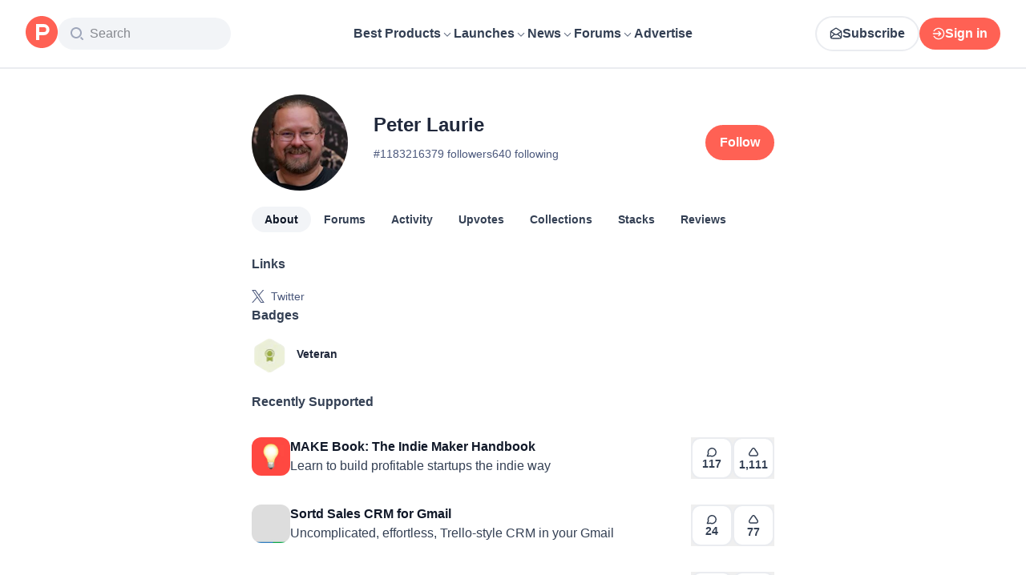

--- FILE ---
content_type: application/javascript; charset=UTF-8
request_url: https://www.producthunt.com/_next/static/chunks/a200bfeff159ff64.js
body_size: 4405
content:
;!function(){try { var e="undefined"!=typeof globalThis?globalThis:"undefined"!=typeof global?global:"undefined"!=typeof window?window:"undefined"!=typeof self?self:{},n=(new e.Error).stack;n&&((e._debugIds|| (e._debugIds={}))[n]="64389ee7-de9b-1bbe-4785-d5d3dafb0bc6")}catch(e){}}();
(globalThis.TURBOPACK||(globalThis.TURBOPACK=[])).push(["object"==typeof document?document.currentScript:void 0,538861,e=>{"use strict";e.i(505110);var n=e.i(110149),i=e.i(276320),a=e.i(271645);e.i(99357);var d=e.i(299266),t=e.i(543332),l=e.i(618566),m=e.i(299049);let k=new Set;function u(){let e=(0,i.useApolloClient)(),{prefetch:u}=(0,l.useRouter)(),o=(0,m.default)("ph_product_questions");return(0,a.useCallback)(i=>{if(!i.product)return;let a=i.product.slug;k.has(a)||(k.add(a),e.query({query:t.ProductAboutPageDocument,variables:{productSlug:a,includeQuestions:o},fetchPolicy:"cache-first"}),e.query({query:d.QUERY,variables:{slug:a,includeAlternatives:!0},fetchPolicy:"cache-first"}),u(n.products.show(i.product)))},[e,u,o])}e.s(["usePrefetch",()=>u])},424408,e=>{"use strict";let n={kind:"Document",definitions:[{kind:"OperationDefinition",operation:"subscription",name:{kind:"Name",value:"PostVoteSubscription"},variableDefinitions:[{kind:"VariableDefinition",variable:{kind:"Variable",name:{kind:"Name",value:"postId"}},type:{kind:"NonNullType",type:{kind:"NamedType",name:{kind:"Name",value:"ID"}}}}],selectionSet:{kind:"SelectionSet",selections:[{kind:"Field",name:{kind:"Name",value:"scoreChanged"},arguments:[{kind:"Argument",name:{kind:"Name",value:"subjectId"},value:{kind:"Variable",name:{kind:"Name",value:"postId"}}},{kind:"Argument",name:{kind:"Name",value:"subjectType"},value:{kind:"EnumValue",value:"Post"}}],selectionSet:{kind:"SelectionSet",selections:[{kind:"Field",name:{kind:"Name",value:"subject"},selectionSet:{kind:"SelectionSet",selections:[{kind:"InlineFragment",typeCondition:{kind:"NamedType",name:{kind:"Name",value:"Post"}},selectionSet:{kind:"SelectionSet",selections:[{kind:"Field",name:{kind:"Name",value:"id"}},{kind:"Field",name:{kind:"Name",value:"latestScore"}}]}}]}}]}}]}}]};var i=e.i(412901),a=e.i(546338);function d(e,d){let t=(0,a.default)();(0,i.useSubscription)(n,{fetchPolicy:"network-only",variables:{postId:e.id},skip:d||t})}e.s(["default",()=>d],424408)},522866,e=>{"use strict";var n=e.i(960973),i=e.i(581067);function a({featuredAt:e,createdAt:i,disabledWhenScheduled:a,embargoPreviewAt:d}){return!!(!e&&a&&(0,n.isFuture)(i))||!(d&&(0,n.isPast)(d))&&!!e&&!!a&&(0,n.isFuture)(e)}function d({createdAt:e}){return(0,n.isFuture)(e)}let t=[{label:"Free",name:"Free",value:"free",helpTooltip:"This product is free to use"},{label:"Paid",name:"Payment Required",value:"payment_required",helpTooltip:"This product requires payment and there are no free options"},{label:"Paid (with a free trial or plan)",name:"Free Options",value:"free_options",helpTooltip:"This product requires payment but also offers a free trial or version."}].reduce((e,n)=>({...e,[n.value]:n}),{});function l(e){return(e.isMaker||e.isHunter)&&(0,n.isToday)(e.createdAt)&&e.launchState!==i.PostLaunchStateEnum.unscheduled}function m(e){if(!e)return"-";let n=parseInt(e);return isNaN(n)||n<1?"-":"#"+n}e.s(["formatRank",()=>m,"isDisabledBecauseScheduled",()=>a,"isPostReadyForLaunch",()=>l,"isScheduled",()=>d,"pricingTypesMap",0,t])},336317,e=>{"use strict";var n=e.i(44686),i=e.i(807104);let a={kind:"Document",definitions:[{kind:"OperationDefinition",operation:"mutation",name:{kind:"Name",value:"PostVoteCreate"},variableDefinitions:[{kind:"VariableDefinition",variable:{kind:"Variable",name:{kind:"Name",value:"input"}},type:{kind:"NonNullType",type:{kind:"NamedType",name:{kind:"Name",value:"VoteCreateInput"}}}}],selectionSet:{kind:"SelectionSet",selections:[{kind:"Field",alias:{kind:"Name",value:"response"},name:{kind:"Name",value:"voteCreate"},arguments:[{kind:"Argument",name:{kind:"Name",value:"input"},value:{kind:"Variable",name:{kind:"Name",value:"input"}}}],selectionSet:{kind:"SelectionSet",selections:[{kind:"Field",name:{kind:"Name",value:"node"},selectionSet:{kind:"SelectionSet",selections:[{kind:"Field",name:{kind:"Name",value:"id"}},{kind:"FragmentSpread",name:{kind:"Name",value:"UsePostVoteFragment"}}]}}]}}]}},{kind:"FragmentDefinition",name:{kind:"Name",value:"UsePostVoteFragment"},typeCondition:{kind:"NamedType",name:{kind:"Name",value:"Post"}},selectionSet:{kind:"SelectionSet",selections:[{kind:"Field",name:{kind:"Name",value:"id"}},{kind:"Field",name:{kind:"Name",value:"hasVoted"}},{kind:"Field",name:{kind:"Name",value:"latestScore"}},{kind:"Field",name:{kind:"Name",value:"launchDayScore"}},{kind:"Field",name:{kind:"Name",value:"disabledWhenScheduled"}},{kind:"Field",name:{kind:"Name",value:"featuredAt"}},{kind:"Field",name:{kind:"Name",value:"updatedAt"}},{kind:"Field",name:{kind:"Name",value:"createdAt"}},{kind:"Field",name:{kind:"Name",value:"embargoPreviewAt"}},{kind:"Field",name:{kind:"Name",value:"product"},selectionSet:{kind:"SelectionSet",selections:[{kind:"Field",name:{kind:"Name",value:"id"}},{kind:"Field",name:{kind:"Name",value:"isSubscribed"}}]}}]}}]},d={kind:"Document",definitions:[{kind:"OperationDefinition",operation:"mutation",name:{kind:"Name",value:"PostVoteDestroy"},variableDefinitions:[{kind:"VariableDefinition",variable:{kind:"Variable",name:{kind:"Name",value:"input"}},type:{kind:"NonNullType",type:{kind:"NamedType",name:{kind:"Name",value:"VoteDestroyInput"}}}}],selectionSet:{kind:"SelectionSet",selections:[{kind:"Field",alias:{kind:"Name",value:"response"},name:{kind:"Name",value:"voteDestroy"},arguments:[{kind:"Argument",name:{kind:"Name",value:"input"},value:{kind:"Variable",name:{kind:"Name",value:"input"}}}],selectionSet:{kind:"SelectionSet",selections:[{kind:"Field",name:{kind:"Name",value:"node"},selectionSet:{kind:"SelectionSet",selections:[{kind:"Field",name:{kind:"Name",value:"id"}},{kind:"FragmentSpread",name:{kind:"Name",value:"UsePostVoteFragment"}}]}}]}}]}},{kind:"FragmentDefinition",name:{kind:"Name",value:"UsePostVoteFragment"},typeCondition:{kind:"NamedType",name:{kind:"Name",value:"Post"}},selectionSet:{kind:"SelectionSet",selections:[{kind:"Field",name:{kind:"Name",value:"id"}},{kind:"Field",name:{kind:"Name",value:"hasVoted"}},{kind:"Field",name:{kind:"Name",value:"latestScore"}},{kind:"Field",name:{kind:"Name",value:"launchDayScore"}},{kind:"Field",name:{kind:"Name",value:"disabledWhenScheduled"}},{kind:"Field",name:{kind:"Name",value:"featuredAt"}},{kind:"Field",name:{kind:"Name",value:"updatedAt"}},{kind:"Field",name:{kind:"Name",value:"createdAt"}},{kind:"Field",name:{kind:"Name",value:"embargoPreviewAt"}},{kind:"Field",name:{kind:"Name",value:"product"},selectionSet:{kind:"SelectionSet",selections:[{kind:"Field",name:{kind:"Name",value:"id"}},{kind:"Field",name:{kind:"Name",value:"isSubscribed"}}]}}]}}]};var t=e.i(831704),l=e.i(596441),m=e.i(527751);function k(e,u={}){let o=(0,t.useIsMobile)(),s={requireLogin:"vote",requireEmailVerification:"vote",input:{subjectId:e.id,subjectType:"Post",...e.hasVoted?{}:{utmSource:u.utmSource,utmMedium:u.utmMedium,utmCampaign:u.utmCampaign,utmTerm:u.utmTerm,utmContent:u.utmContent}},trackingComponent:"PostVoteButton",onClick:()=>{(0,m.upsertVoteOverride)(e),o&&(0,l.emit)("MobileOverlaySheetEvent",null);let n={subject_id:e.id,subject_type:"Post",meta:u};e.hasVoted?(0,i.trackUnvote)(n):(0,i.trackVote)(n)},onMutate:n=>{"Post"===n.__typename&&n.hasVoted===e.hasVoted&&(0,m.clearVoteOverride)(e.id)},onMutateError:()=>{(0,m.clearVoteOverride)(e.id)}},r=(0,n.default)({...s,mutation:a}),v=(0,n.default)({...s,mutation:d});return e.hasVoted?v:r}e.s(["default",()=>k],336317)},6278,e=>{"use strict";var n=e.i(54513);function i({onIntersect:e,threshold:i=1,triggerOnce:a=!0}){let{ref:d}=(0,n.useInView)({threshold:i,triggerOnce:a,onChange:n=>{n&&e()}});return{ref:d}}e.s(["default",()=>i])},99357,299266,e=>{"use strict";let n={kind:"Document",definitions:[{kind:"OperationDefinition",operation:"query",name:{kind:"Name",value:"ProductsPageLayout"},variableDefinitions:[{kind:"VariableDefinition",variable:{kind:"Variable",name:{kind:"Name",value:"slug"}},type:{kind:"NonNullType",type:{kind:"NamedType",name:{kind:"Name",value:"String"}}}},{kind:"VariableDefinition",variable:{kind:"Variable",name:{kind:"Name",value:"includeAlternatives"}},type:{kind:"NonNullType",type:{kind:"NamedType",name:{kind:"Name",value:"Boolean"}}}}],selectionSet:{kind:"SelectionSet",selections:[{kind:"Field",name:{kind:"Name",value:"product"},arguments:[{kind:"Argument",name:{kind:"Name",value:"slug"},value:{kind:"Variable",name:{kind:"Name",value:"slug"}}},{kind:"Argument",name:{kind:"Name",value:"excludeTrashed"},value:{kind:"BooleanValue",value:!0}}],selectionSet:{kind:"SelectionSet",selections:[{kind:"Field",name:{kind:"Name",value:"id"}},{kind:"Field",name:{kind:"Name",value:"canEdit"}},{kind:"FragmentSpread",name:{kind:"Name",value:"ProductsPageLayoutSidebar"}},{kind:"FragmentSpread",name:{kind:"Name",value:"ProductsPageLayoutHeader"}},{kind:"FragmentSpread",name:{kind:"Name",value:"UpcomingEventPanelProductFragment"}},{kind:"Field",name:{kind:"Name",value:"upcomingLaunch"},selectionSet:{kind:"SelectionSet",selections:[{kind:"FragmentSpread",name:{kind:"Name",value:"UpcomingEventPanelPostFragment"}}]}},{kind:"Field",name:{kind:"Name",value:"structuredData"}}]}}]}},{kind:"FragmentDefinition",name:{kind:"Name",value:"PostPageModerationReason"},typeCondition:{kind:"NamedType",name:{kind:"Name",value:"Post"}},selectionSet:{kind:"SelectionSet",selections:[{kind:"Field",name:{kind:"Name",value:"id"}},{kind:"Field",name:{kind:"Name",value:"moderationReason"},selectionSet:{kind:"SelectionSet",selections:[{kind:"Field",name:{kind:"Name",value:"reason"}},{kind:"Field",name:{kind:"Name",value:"moderator"},selectionSet:{kind:"SelectionSet",selections:[{kind:"Field",name:{kind:"Name",value:"id"}},{kind:"Field",name:{kind:"Name",value:"name"}},{kind:"Field",name:{kind:"Name",value:"headline"}},{kind:"Field",name:{kind:"Name",value:"username"}}]}}]}}]}},{kind:"FragmentDefinition",name:{kind:"Name",value:"PostPageNoticesDraftNotice"},typeCondition:{kind:"NamedType",name:{kind:"Name",value:"Post"}},selectionSet:{kind:"SelectionSet",selections:[{kind:"Field",name:{kind:"Name",value:"id"}},{kind:"Field",name:{kind:"Name",value:"launchState"}},{kind:"Field",name:{kind:"Name",value:"canManage"}}]}},{kind:"FragmentDefinition",name:{kind:"Name",value:"TeamRequestCTAFragment"},typeCondition:{kind:"NamedType",name:{kind:"Name",value:"Product"}},selectionSet:{kind:"SelectionSet",selections:[{kind:"Field",name:{kind:"Name",value:"id"}},{kind:"Field",name:{kind:"Name",value:"slug"}},{kind:"Field",name:{kind:"Name",value:"name"}},{kind:"Field",name:{kind:"Name",value:"websiteUrl"}},{kind:"Field",name:{kind:"Name",value:"websiteDomain"}},{kind:"Field",name:{kind:"Name",value:"isClaimed"}},{kind:"Field",name:{kind:"Name",value:"canEdit"}},{kind:"Field",name:{kind:"Name",value:"canClaim"}},{kind:"Field",name:{kind:"Name",value:"isViewerTeamMember"}},{kind:"Field",name:{kind:"Name",value:"viewerPendingTeamRequest"},selectionSet:{kind:"SelectionSet",selections:[{kind:"Field",name:{kind:"Name",value:"id"}}]}}]}},{kind:"FragmentDefinition",name:{kind:"Name",value:"PostPageNoticesScheduledNotice"},typeCondition:{kind:"NamedType",name:{kind:"Name",value:"Post"}},selectionSet:{kind:"SelectionSet",selections:[{kind:"Field",name:{kind:"Name",value:"id"}},{kind:"Field",name:{kind:"Name",value:"slug"}},{kind:"Field",name:{kind:"Name",value:"name"}},{kind:"Field",name:{kind:"Name",value:"createdAt"}},{kind:"Field",name:{kind:"Name",value:"scheduledAt"}},{kind:"Field",name:{kind:"Name",value:"isMaker"}},{kind:"Field",name:{kind:"Name",value:"isHunter"}},{kind:"Field",name:{kind:"Name",value:"product"},selectionSet:{kind:"SelectionSet",selections:[{kind:"Field",name:{kind:"Name",value:"id"}},{kind:"Field",name:{kind:"Name",value:"name"}},{kind:"Field",name:{kind:"Name",value:"slug"}},{kind:"Field",name:{kind:"Name",value:"canEdit"}},{kind:"FragmentSpread",name:{kind:"Name",value:"TeamRequestCTAFragment"}}]}}]}},{kind:"FragmentDefinition",name:{kind:"Name",value:"PostPageLaunchNoticesDayNotice"},typeCondition:{kind:"NamedType",name:{kind:"Name",value:"Post"}},selectionSet:{kind:"SelectionSet",selections:[{kind:"Field",name:{kind:"Name",value:"id"}},{kind:"Field",name:{kind:"Name",value:"slug"}},{kind:"Field",name:{kind:"Name",value:"isHunter"}},{kind:"Field",name:{kind:"Name",value:"isMaker"}},{kind:"Field",name:{kind:"Name",value:"launchState"}},{kind:"Field",name:{kind:"Name",value:"createdAt"}},{kind:"Field",name:{kind:"Name",value:"product"},selectionSet:{kind:"SelectionSet",selections:[{kind:"Field",name:{kind:"Name",value:"id"}},{kind:"Field",name:{kind:"Name",value:"slug"}}]}}]}},{kind:"FragmentDefinition",name:{kind:"Name",value:"PostPageNotices"},typeCondition:{kind:"NamedType",name:{kind:"Name",value:"Post"}},selectionSet:{kind:"SelectionSet",selections:[{kind:"Field",name:{kind:"Name",value:"id"}},{kind:"FragmentSpread",name:{kind:"Name",value:"PostPageModerationReason"}},{kind:"FragmentSpread",name:{kind:"Name",value:"PostPageNoticesDraftNotice"}},{kind:"FragmentSpread",name:{kind:"Name",value:"PostPageNoticesScheduledNotice"}},{kind:"FragmentSpread",name:{kind:"Name",value:"PostPageLaunchNoticesDayNotice"}}]}},{kind:"FragmentDefinition",name:{kind:"Name",value:"PostPageAdminBar"},typeCondition:{kind:"NamedType",name:{kind:"Name",value:"Post"}},selectionSet:{kind:"SelectionSet",selections:[{kind:"Field",name:{kind:"Name",value:"id"}},{kind:"Field",name:{kind:"Name",value:"slug"}},{kind:"Field",name:{kind:"Name",value:"product"},selectionSet:{kind:"SelectionSet",selections:[{kind:"Field",name:{kind:"Name",value:"id"}},{kind:"Field",name:{kind:"Name",value:"slug"}}]}},{kind:"Field",name:{kind:"Name",value:"launchState"}},{kind:"Field",name:{kind:"Name",value:"canManage"}}]}},{kind:"FragmentDefinition",name:{kind:"Name",value:"ProductsPageLayoutSidebarLinks"},typeCondition:{kind:"NamedType",name:{kind:"Name",value:"Product"}},selectionSet:{kind:"SelectionSet",selections:[{kind:"Field",name:{kind:"Name",value:"id"}},{kind:"Field",name:{kind:"Name",value:"websiteUrl"}},{kind:"Field",name:{kind:"Name",value:"cleanUrl"}},{kind:"Field",name:{kind:"Name",value:"iosUrl"}},{kind:"Field",name:{kind:"Name",value:"androidUrl"}},{kind:"Field",name:{kind:"Name",value:"githubUrl"}}]}},{kind:"FragmentDefinition",name:{kind:"Name",value:"ProductsPageLayoutSidebarStatus"},typeCondition:{kind:"NamedType",name:{kind:"Name",value:"Product"}},selectionSet:{kind:"SelectionSet",selections:[{kind:"Field",name:{kind:"Name",value:"id"}},{kind:"Field",name:{kind:"Name",value:"slug"}},{kind:"FragmentSpread",name:{kind:"Name",value:"ProductsPageLayoutSidebarLinks"}}]}},{kind:"FragmentDefinition",name:{kind:"Name",value:"ProductsPageLayoutSidebarSocialLinks"},typeCondition:{kind:"NamedType",name:{kind:"Name",value:"Product"}},selectionSet:{kind:"SelectionSet",selections:[{kind:"Field",name:{kind:"Name",value:"id"}},{kind:"Field",name:{kind:"Name",value:"name"}},{kind:"Field",name:{kind:"Name",value:"twitterUrl"}},{kind:"Field",name:{kind:"Name",value:"facebookUrl"}},{kind:"Field",name:{kind:"Name",value:"instagramUrl"}},{kind:"Field",name:{kind:"Name",value:"linkedinUrl"}},{kind:"Field",name:{kind:"Name",value:"angellistUrl"}},{kind:"Field",name:{kind:"Name",value:"threadsUrl"}},{kind:"Field",name:{kind:"Name",value:"mediumUrl"}}]}},{kind:"FragmentDefinition",name:{kind:"Name",value:"GoldenKittyBadge"},typeCondition:{kind:"NamedType",name:{kind:"Name",value:"GoldenKittyAwardBadge"}},selectionSet:{kind:"SelectionSet",selections:[{kind:"Field",name:{kind:"Name",value:"id"}},{kind:"Field",name:{kind:"Name",value:"category"}},{kind:"Field",name:{kind:"Name",value:"position"}},{kind:"Field",name:{kind:"Name",value:"year"}},{kind:"Field",name:{kind:"Name",value:"post"},selectionSet:{kind:"SelectionSet",selections:[{kind:"Field",name:{kind:"Name",value:"id"}},{kind:"Field",name:{kind:"Name",value:"slug"}},{kind:"Field",name:{kind:"Name",value:"name"}},{kind:"Field",name:{kind:"Name",value:"product"},selectionSet:{kind:"SelectionSet",selections:[{kind:"Field",name:{kind:"Name",value:"id"}},{kind:"Field",name:{kind:"Name",value:"slug"}}]}},{kind:"Field",name:{kind:"Name",value:"redirectToProduct"},selectionSet:{kind:"SelectionSet",selections:[{kind:"Field",name:{kind:"Name",value:"id"}},{kind:"Field",name:{kind:"Name",value:"slug"}}]}}]}}]}},{kind:"FragmentDefinition",name:{kind:"Name",value:"LaunchDayBadge"},typeCondition:{kind:"NamedType",name:{kind:"Name",value:"TopPostBadge"}},selectionSet:{kind:"SelectionSet",selections:[{kind:"Field",name:{kind:"Name",value:"id"}},{kind:"Field",name:{kind:"Name",value:"post"},selectionSet:{kind:"SelectionSet",selections:[{kind:"Field",name:{kind:"Name",value:"id"}},{kind:"Field",name:{kind:"Name",value:"slug"}},{kind:"Field",name:{kind:"Name",value:"name"}},{kind:"Field",name:{kind:"Name",value:"product"},selectionSet:{kind:"SelectionSet",selections:[{kind:"Field",name:{kind:"Name",value:"id"}},{kind:"Field",name:{kind:"Name",value:"slug"}}]}},{kind:"Field",name:{kind:"Name",value:"redirectToProduct"},selectionSet:{kind:"SelectionSet",selections:[{kind:"Field",name:{kind:"Name",value:"id"}},{kind:"Field",name:{kind:"Name",value:"slug"}}]}}]}},{kind:"Field",name:{kind:"Name",value:"position"}},{kind:"Field",name:{kind:"Name",value:"period"}},{kind:"Field",name:{kind:"Name",value:"date"}}]}},{kind:"FragmentDefinition",name:{kind:"Name",value:"OrbitAwardBadge"},typeCondition:{kind:"NamedType",name:{kind:"Name",value:"OrbitAwardBadge"}},selectionSet:{kind:"SelectionSet",selections:[{kind:"Field",name:{kind:"Name",value:"id"}},{kind:"Field",name:{kind:"Name",value:"awardName"}},{kind:"Field",name:{kind:"Name",value:"awardColor"}},{kind:"Field",name:{kind:"Name",value:"season"}},{kind:"Field",name:{kind:"Name",value:"reasons"}},{kind:"Field",name:{kind:"Name",value:"product"},selectionSet:{kind:"SelectionSet",selections:[{kind:"Field",name:{kind:"Name",value:"id"}},{kind:"Field",name:{kind:"Name",value:"name"}}]}},{kind:"Field",alias:{kind:"Name",value:"orbitCategory"},name:{kind:"Name",value:"category"},selectionSet:{kind:"SelectionSet",selections:[{kind:"Field",name:{kind:"Name",value:"id"}},{kind:"Field",name:{kind:"Name",value:"slug"}},{kind:"Field",name:{kind:"Name",value:"name"}},{kind:"Field",name:{kind:"Name",value:"path"}}]}}]}},{kind:"FragmentDefinition",name:{kind:"Name",value:"FacebookShareButtonFragment"},typeCondition:{kind:"NamedType",name:{kind:"Name",value:"Shareable"}},selectionSet:{kind:"SelectionSet",selections:[{kind:"Field",name:{kind:"Name",value:"id"}},{kind:"Field",name:{kind:"Name",value:"url"}}]}},{kind:"FragmentDefinition",name:{kind:"Name",value:"ShareModalSubjectFragment"},typeCondition:{kind:"NamedType",name:{kind:"Name",value:"Shareable"}},selectionSet:{kind:"SelectionSet",selections:[{kind:"Field",name:{kind:"Name",value:"id"}},{kind:"Field",name:{kind:"Name",value:"url"}},{kind:"FragmentSpread",name:{kind:"Name",value:"FacebookShareButtonFragment"}}]}},{kind:"FragmentDefinition",name:{kind:"Name",value:"PostStatusIconFragment"},typeCondition:{kind:"NamedType",name:{kind:"Name",value:"Post"}},selectionSet:{kind:"SelectionSet",selections:[{kind:"Field",name:{kind:"Name",value:"id"}},{kind:"Field",name:{kind:"Name",value:"productState"}}]}},{kind:"FragmentDefinition",name:{kind:"Name",value:"PostThumbnailFragment"},typeCondition:{kind:"NamedType",name:{kind:"Name",value:"Post"}},selectionSet:{kind:"SelectionSet",selections:[{kind:"Field",name:{kind:"Name",value:"id"}},{kind:"Field",name:{kind:"Name",value:"name"}},{kind:"Field",name:{kind:"Name",value:"thumbnailImageUuid"}},{kind:"FragmentSpread",name:{kind:"Name",value:"PostStatusIconFragment"}}]}},{kind:"FragmentDefinition",name:{kind:"Name",value:"ProductPageShareButton"},typeCondition:{kind:"NamedType",name:{kind:"Name",value:"Product"}},selectionSet:{kind:"SelectionSet",selections:[{kind:"Field",name:{kind:"Name",value:"id"}},{kind:"Field",name:{kind:"Name",value:"slug"}},{kind:"Field",name:{kind:"Name",value:"name"}},{kind:"Field",name:{kind:"Name",value:"tagline"}},{kind:"FragmentSpread",name:{kind:"Name",value:"ShareModalSubjectFragment"}},{kind:"Field",name:{kind:"Name",value:"latestLaunch"},selectionSet:{kind:"SelectionSet",selections:[{kind:"Field",name:{kind:"Name",value:"id"}},{kind:"Field",name:{kind:"Name",value:"slug"}},{kind:"Field",name:{kind:"Name",value:"name"}},{kind:"Field",name:{kind:"Name",value:"tagline"}},{kind:"Field",name:{kind:"Name",value:"isMaker"}},{kind:"FragmentSpread",name:{kind:"Name",value:"PostThumbnailFragment"}}]}}]}},{kind:"FragmentDefinition",name:{kind:"Name",value:"ProductPageAnalyticsButton"},typeCondition:{kind:"NamedType",name:{kind:"Name",value:"Product"}},selectionSet:{kind:"SelectionSet",selections:[{kind:"Field",name:{kind:"Name",value:"id"}},{kind:"Field",name:{kind:"Name",value:"latestLaunch"},selectionSet:{kind:"SelectionSet",selections:[{kind:"Field",name:{kind:"Name",value:"id"}},{kind:"Field",name:{kind:"Name",value:"scheduledAt"}},{kind:"Field",name:{kind:"Name",value:"launchingToday"}}]}}]}},{kind:"FragmentDefinition",name:{kind:"Name",value:"ProductPageFollowButton"},typeCondition:{kind:"NamedType",name:{kind:"Name",value:"Product"}},selectionSet:{kind:"SelectionSet",selections:[{kind:"Field",name:{kind:"Name",value:"id"}},{kind:"Field",name:{kind:"Name",value:"followersCount"}},{kind:"Field",name:{kind:"Name",value:"isSubscribed"}},{kind:"Field",name:{kind:"Name",value:"name"}}]}},{kind:"FragmentDefinition",name:{kind:"Name",value:"ProductPageActionButtons"},typeCondition:{kind:"NamedType",name:{kind:"Name",value:"Product"}},selectionSet:{kind:"SelectionSet",selections:[{kind:"Field",name:{kind:"Name",value:"id"}},{kind:"FragmentSpread",name:{kind:"Name",value:"ProductPageShareButton"}},{kind:"FragmentSpread",name:{kind:"Name",value:"ProductPageAnalyticsButton"}},{kind:"FragmentSpread",name:{kind:"Name",value:"ProductPageFollowButton"}}]}},{kind:"FragmentDefinition",name:{kind:"Name",value:"ProductsPageLayoutSidebarAwards"},typeCondition:{kind:"NamedType",name:{kind:"Name",value:"Product"}},selectionSet:{kind:"SelectionSet",selections:[{kind:"Field",name:{kind:"Name",value:"id"}},{kind:"Field",name:{kind:"Name",value:"slug"}},{kind:"Field",name:{kind:"Name",value:"isTopProduct"}},{kind:"Field",name:{kind:"Name",value:"latestLaunch"},selectionSet:{kind:"SelectionSet",selections:[{kind:"Field",name:{kind:"Name",value:"id"}},{kind:"Field",name:{kind:"Name",value:"launchedThisWeek"}}]}},{kind:"Field",name:{kind:"Name",value:"goldenKittyBadges"},arguments:[{kind:"Argument",name:{kind:"Name",value:"first"},value:{kind:"IntValue",value:"1"}}],selectionSet:{kind:"SelectionSet",selections:[{kind:"Field",name:{kind:"Name",value:"edges"},selectionSet:{kind:"SelectionSet",selections:[{kind:"Field",name:{kind:"Name",value:"node"},selectionSet:{kind:"SelectionSet",selections:[{kind:"FragmentSpread",name:{kind:"Name",value:"GoldenKittyBadge"}}]}}]}}]}},{kind:"Field",alias:{kind:"Name",value:"awards"},name:{kind:"Name",value:"badges"},arguments:[{kind:"Argument",name:{kind:"Name",value:"first"},value:{kind:"IntValue",value:"6"}},{kind:"Argument",name:{kind:"Name",value:"types"},value:{kind:"ListValue",values:[{kind:"EnumValue",value:"TopPostBadge"},{kind:"EnumValue",value:"OrbitAwardBadge"}]}}],selectionSet:{kind:"SelectionSet",selections:[{kind:"Field",name:{kind:"Name",value:"edges"},selectionSet:{kind:"SelectionSet",selections:[{kind:"Field",name:{kind:"Name",value:"node"},selectionSet:{kind:"SelectionSet",selections:[{kind:"InlineFragment",typeCondition:{kind:"NamedType",name:{kind:"Name",value:"TopPostBadge"}},selectionSet:{kind:"SelectionSet",selections:[{kind:"Field",name:{kind:"Name",value:"id"}},{kind:"FragmentSpread",name:{kind:"Name",value:"LaunchDayBadge"}}]}},{kind:"InlineFragment",typeCondition:{kind:"NamedType",name:{kind:"Name",value:"OrbitAwardBadge"}},selectionSet:{kind:"SelectionSet",selections:[{kind:"Field",name:{kind:"Name",value:"id"}},{kind:"FragmentSpread",name:{kind:"Name",value:"OrbitAwardBadge"}}]}}]}}]}}]}},{kind:"FragmentSpread",name:{kind:"Name",value:"ProductPageActionButtons"}}]}},{kind:"FragmentDefinition",name:{kind:"Name",value:"ProductsPageLayoutSidebarInfo"},typeCondition:{kind:"NamedType",name:{kind:"Name",value:"Product"}},selectionSet:{kind:"SelectionSet",selections:[{kind:"Field",name:{kind:"Name",value:"id"}},{kind:"Field",name:{kind:"Name",value:"slug"}},{kind:"Field",name:{kind:"Name",value:"name"}},{kind:"Field",name:{kind:"Name",value:"employeeSize"}},{kind:"Field",name:{kind:"Name",value:"fundingAmount"}},{kind:"Field",name:{kind:"Name",value:"wasInYCombinator"}},{kind:"Field",name:{kind:"Name",value:"postsCount"}},{kind:"Field",name:{kind:"Name",value:"latestLaunch"},selectionSet:{kind:"SelectionSet",selections:[{kind:"Field",name:{kind:"Name",value:"id"}},{kind:"Field",name:{kind:"Name",value:"launchedThisWeek"}}]}},{kind:"Field",name:{kind:"Name",value:"firstPost"},selectionSet:{kind:"SelectionSet",selections:[{kind:"Field",name:{kind:"Name",value:"id"}},{kind:"Field",name:{kind:"Name",value:"createdAt"}}]}}]}},{kind:"FragmentDefinition",name:{kind:"Name",value:"ProductsPageLayoutSidebarForums"},typeCondition:{kind:"NamedType",name:{kind:"Name",value:"Product"}},selectionSet:{kind:"SelectionSet",selections:[{kind:"Field",name:{kind:"Name",value:"id"}},{kind:"Field",name:{kind:"Name",value:"slug"}},{kind:"Field",name:{kind:"Name",value:"discussionForum"},selectionSet:{kind:"SelectionSet",selections:[{kind:"Field",name:{kind:"Name",value:"id"}},{kind:"Field",name:{kind:"Name",value:"path"}}]}}]}},{kind:"FragmentDefinition",name:{kind:"Name",value:"UsePostVoteFragment"},typeCondition:{kind:"NamedType",name:{kind:"Name",value:"Post"}},selectionSet:{kind:"SelectionSet",selections:[{kind:"Field",name:{kind:"Name",value:"id"}},{kind:"Field",name:{kind:"Name",value:"hasVoted"}},{kind:"Field",name:{kind:"Name",value:"latestScore"}},{kind:"Field",name:{kind:"Name",value:"launchDayScore"}},{kind:"Field",name:{kind:"Name",value:"disabledWhenScheduled"}},{kind:"Field",name:{kind:"Name",value:"featuredAt"}},{kind:"Field",name:{kind:"Name",value:"updatedAt"}},{kind:"Field",name:{kind:"Name",value:"createdAt"}},{kind:"Field",name:{kind:"Name",value:"embargoPreviewAt"}},{kind:"Field",name:{kind:"Name",value:"product"},selectionSet:{kind:"SelectionSet",selections:[{kind:"Field",name:{kind:"Name",value:"id"}},{kind:"Field",name:{kind:"Name",value:"isSubscribed"}}]}}]}},{kind:"FragmentDefinition",name:{kind:"Name",value:"ProductPageVoteButton"},typeCondition:{kind:"NamedType",name:{kind:"Name",value:"Post"}},selectionSet:{kind:"SelectionSet",selections:[{kind:"Field",name:{kind:"Name",value:"id"}},{kind:"Field",name:{kind:"Name",value:"featuredAt"}},{kind:"Field",name:{kind:"Name",value:"createdAt"}},{kind:"Field",name:{kind:"Name",value:"disabledWhenScheduled"}},{kind:"Field",name:{kind:"Name",value:"embargoPreviewAt"}},{kind:"Field",name:{kind:"Name",value:"latestScore"}},{kind:"Field",name:{kind:"Name",value:"launchDayScore"}},{kind:"FragmentSpread",name:{kind:"Name",value:"UsePostVoteFragment"}}]}},{kind:"FragmentDefinition",name:{kind:"Name",value:"ProductPageRankNavigatorPostFragment"},typeCondition:{kind:"NamedType",name:{kind:"Name",value:"Post"}},selectionSet:{kind:"SelectionSet",selections:[{kind:"Field",name:{kind:"Name",value:"id"}},{kind:"Field",name:{kind:"Name",value:"product"},selectionSet:{kind:"SelectionSet",selections:[{kind:"Field",name:{kind:"Name",value:"id"}},{kind:"Field",name:{kind:"Name",value:"slug"}}]}}]}},{kind:"FragmentDefinition",name:{kind:"Name",value:"ProductPageRankNavigatorFragment"},typeCondition:{kind:"NamedType",name:{kind:"Name",value:"Post"}},selectionSet:{kind:"SelectionSet",selections:[{kind:"Field",name:{kind:"Name",value:"id"}},{kind:"Field",alias:{kind:"Name",value:"nextPost"},name:{kind:"Name",value:"adjacentPost"},arguments:[{kind:"Argument",name:{kind:"Name",value:"direction"},value:{kind:"EnumValue",value:"NEXT"}},{kind:"Argument",name:{kind:"Name",value:"rank"},value:{kind:"EnumValue",value:"DAILY"}},{kind:"Argument",name:{kind:"Name",value:"featured"},value:{kind:"BooleanValue",value:!0}}],selectionSet:{kind:"SelectionSet",selections:[{kind:"FragmentSpread",name:{kind:"Name",value:"ProductPageRankNavigatorPostFragment"}}]}},{kind:"Field",alias:{kind:"Name",value:"previousPost"},name:{kind:"Name",value:"adjacentPost"},arguments:[{kind:"Argument",name:{kind:"Name",value:"direction"},value:{kind:"EnumValue",value:"PREVIOUS"}},{kind:"Argument",name:{kind:"Name",value:"rank"},value:{kind:"EnumValue",value:"DAILY"}},{kind:"Argument",name:{kind:"Name",value:"featured"},value:{kind:"BooleanValue",value:!0}}],selectionSet:{kind:"SelectionSet",selections:[{kind:"FragmentSpread",name:{kind:"Name",value:"ProductPageRankNavigatorPostFragment"}}]}}]}},{kind:"FragmentDefinition",name:{kind:"Name",value:"ProductPageRank"},typeCondition:{kind:"NamedType",name:{kind:"Name",value:"Product"}},selectionSet:{kind:"SelectionSet",selections:[{kind:"Field",name:{kind:"Name",value:"id"}},{kind:"Field",name:{kind:"Name",value:"latestLaunch"},selectionSet:{kind:"SelectionSet",selections:[{kind:"Field",name:{kind:"Name",value:"launchingToday"}},{kind:"Field",name:{kind:"Name",value:"launchedThisWeek"}},{kind:"Field",name:{kind:"Name",value:"id"}},{kind:"Field",name:{kind:"Name",value:"dailyRank"}},{kind:"Field",name:{kind:"Name",value:"featured"}},{kind:"Field",name:{kind:"Name",value:"hideVotesCount"}},{kind:"FragmentSpread",name:{kind:"Name",value:"ProductPageVoteButton"}},{kind:"FragmentSpread",name:{kind:"Name",value:"ProductPageRankNavigatorFragment"}}]}}]}},{kind:"FragmentDefinition",name:{kind:"Name",value:"ProductThumbnailFragment"},typeCondition:{kind:"NamedType",name:{kind:"Name",value:"Product"}},selectionSet:{kind:"SelectionSet",selections:[{kind:"Field",name:{kind:"Name",value:"id"}},{kind:"Field",name:{kind:"Name",value:"name"}},{kind:"Field",name:{kind:"Name",value:"logoUuid"}},{kind:"Field",name:{kind:"Name",value:"isNoLongerOnline"}}]}},{kind:"FragmentDefinition",name:{kind:"Name",value:"CategoryTagFragment"},typeCondition:{kind:"NamedType",name:{kind:"Name",value:"ProductCategory"}},selectionSet:{kind:"SelectionSet",selections:[{kind:"Field",name:{kind:"Name",value:"id"}},{kind:"Field",name:{kind:"Name",value:"name"}},{kind:"Field",name:{kind:"Name",value:"slug"}},{kind:"Field",name:{kind:"Name",value:"path"}}]}},{kind:"FragmentDefinition",name:{kind:"Name",value:"ProductPageCategories"},typeCondition:{kind:"NamedType",name:{kind:"Name",value:"Product"}},selectionSet:{kind:"SelectionSet",selections:[{kind:"Field",name:{kind:"Name",value:"id"}},{kind:"Field",name:{kind:"Name",value:"categories"},selectionSet:{kind:"SelectionSet",selections:[{kind:"FragmentSpread",name:{kind:"Name",value:"CategoryTagFragment"}}]}}]}},{kind:"FragmentDefinition",name:{kind:"Name",value:"ProductsPageLayoutSidebarAlternatives"},typeCondition:{kind:"NamedType",name:{kind:"Name",value:"Product"}},selectionSet:{kind:"SelectionSet",selections:[{kind:"Field",name:{kind:"Name",value:"id"}},{kind:"Field",name:{kind:"Name",value:"slug"}},{kind:"Field",name:{kind:"Name",value:"name"}},{kind:"Field",name:{kind:"Name",value:"alternatives"},arguments:[{kind:"Argument",name:{kind:"Name",value:"first"},value:{kind:"IntValue",value:"5"}},{kind:"Argument",name:{kind:"Name",value:"scoringLimit"},value:{kind:"IntValue",value:"50"}}],selectionSet:{kind:"SelectionSet",selections:[{kind:"Field",name:{kind:"Name",value:"edges"},selectionSet:{kind:"SelectionSet",selections:[{kind:"Field",name:{kind:"Name",value:"node"},selectionSet:{kind:"SelectionSet",selections:[{kind:"Field",name:{kind:"Name",value:"id"}},{kind:"Field",name:{kind:"Name",value:"product"},selectionSet:{kind:"SelectionSet",selections:[{kind:"Field",name:{kind:"Name",value:"id"}},{kind:"Field",name:{kind:"Name",value:"slug"}},{kind:"Field",name:{kind:"Name",value:"name"}},{kind:"Field",name:{kind:"Name",value:"tagline"}},{kind:"Field",name:{kind:"Name",value:"reviewsRating"}},{kind:"Field",name:{kind:"Name",value:"reviewsCount"}},{kind:"FragmentSpread",name:{kind:"Name",value:"ProductThumbnailFragment"}},{kind:"FragmentSpread",name:{kind:"Name",value:"ProductPageCategories"}}]}}]}}]}},{kind:"Field",name:{kind:"Name",value:"totalCount"}}]}}]}},{kind:"FragmentDefinition",name:{kind:"Name",value:"ModerationChangeProductFormProductFragment"},typeCondition:{kind:"NamedType",name:{kind:"Name",value:"Product"}},selectionSet:{kind:"SelectionSet",selections:[{kind:"Field",name:{kind:"Name",value:"id"}},{kind:"Field",name:{kind:"Name",value:"name"}},{kind:"Field",name:{kind:"Name",value:"slug"}},{kind:"Field",name:{kind:"Name",value:"tagline"}},{kind:"Field",name:{kind:"Name",value:"cleanUrl"}},{kind:"Field",name:{kind:"Name",value:"websiteUrl"}},{kind:"FragmentSpread",name:{kind:"Name",value:"ProductThumbnailFragment"}}]}},{kind:"FragmentDefinition",name:{kind:"Name",value:"ModerationChangeProductFormPostFragment"},typeCondition:{kind:"NamedType",name:{kind:"Name",value:"Post"}},selectionSet:{kind:"SelectionSet",selections:[{kind:"Field",name:{kind:"Name",value:"id"}},{kind:"Field",name:{kind:"Name",value:"name"}},{kind:"Field",name:{kind:"Name",value:"primaryLink"},selectionSet:{kind:"SelectionSet",selections:[{kind:"Field",name:{kind:"Name",value:"id"}},{kind:"Field",name:{kind:"Name",value:"url"}}]}},{kind:"Field",name:{kind:"Name",value:"product"},selectionSet:{kind:"SelectionSet",selections:[{kind:"Field",name:{kind:"Name",value:"id"}},{kind:"FragmentSpread",name:{kind:"Name",value:"ModerationChangeProductFormProductFragment"}}]}}]}},{kind:"FragmentDefinition",name:{kind:"Name",value:"PostPageDeputyBar"},typeCondition:{kind:"NamedType",name:{kind:"Name",value:"Post"}},selectionSet:{kind:"SelectionSet",selections:[{kind:"Field",name:{kind:"Name",value:"id"}},{kind:"Field",name:{kind:"Name",value:"slug"}},{kind:"Field",name:{kind:"Name",value:"product"},selectionSet:{kind:"SelectionSet",selections:[{kind:"Field",name:{kind:"Name",value:"id"}},{kind:"FragmentSpread",name:{kind:"Name",value:"ModerationChangeProductFormProductFragment"}}]}},{kind:"Field",name:{kind:"Name",value:"canManage"}},{kind:"Field",name:{kind:"Name",value:"canDeputyManage"}},{kind:"FragmentSpread",name:{kind:"Name",value:"ModerationChangeProductFormPostFragment"}}]}},{kind:"FragmentDefinition",name:{kind:"Name",value:"ReviewQAStepFragment"},typeCondition:{kind:"NamedType",name:{kind:"Name",value:"Product"}},selectionSet:{kind:"SelectionSet",selections:[{kind:"Field",name:{kind:"Name",value:"id"}},{kind:"Field",name:{kind:"Name",value:"name"}},{kind:"Field",name:{kind:"Name",value:"slug"}},{kind:"Field",name:{kind:"Name",value:"reviewQuestions"},selectionSet:{kind:"SelectionSet",selections:[{kind:"Field",name:{kind:"Name",value:"id"}},{kind:"Field",name:{kind:"Name",value:"category"}},{kind:"Field",name:{kind:"Name",value:"question"}}]}}]}},{kind:"FragmentDefinition",name:{kind:"Name",value:"UseEligibleReviewPostsPostFragment"},typeCondition:{kind:"NamedType",name:{kind:"Name",value:"Post"}},selectionSet:{kind:"SelectionSet",selections:[{kind:"Field",name:{kind:"Name",value:"id"}},{kind:"Field",name:{kind:"Name",value:"name"}},{kind:"Field",name:{kind:"Name",value:"thumbnailImageUuid"}},{kind:"Field",name:{kind:"Name",value:"scheduledAt"}},{kind:"Field",name:{kind:"Name",value:"featured"}},{kind:"Field",name:{kind:"Name",value:"product"},selectionSet:{kind:"SelectionSet",selections:[{kind:"Field",name:{kind:"Name",value:"id"}}]}}]}},{kind:"FragmentDefinition",name:{kind:"Name",value:"ProductSearchComponentFragment"},typeCondition:{kind:"NamedType",name:{kind:"Name",value:"Product"}},selectionSet:{kind:"SelectionSet",selections:[{kind:"Field",name:{kind:"Name",value:"id"}},{kind:"Field",name:{kind:"Name",value:"slug"}},{kind:"Field",name:{kind:"Name",value:"name"}},{kind:"Field",name:{kind:"Name",value:"tagline"}},{kind:"FragmentSpread",name:{kind:"Name",value:"ProductThumbnailFragment"}}]}},{kind:"FragmentDefinition",name:{kind:"Name",value:"DetailedReviewFragment"},typeCondition:{kind:"NamedType",name:{kind:"Name",value:"DetailedReview"}},selectionSet:{kind:"SelectionSet",selections:[{kind:"Field",name:{kind:"Name",value:"id"}},{kind:"Field",name:{kind:"Name",value:"overallExperience"}},{kind:"Field",name:{kind:"Name",value:"overallRating"}},{kind:"Field",name:{kind:"Name",value:"reviewType"}},{kind:"Field",name:{kind:"Name",value:"origin"}},{kind:"Field",name:{kind:"Name",value:"fromPost"},selectionSet:{kind:"SelectionSet",selections:[{kind:"Field",name:{kind:"Name",value:"id"}},{kind:"Field",name:{kind:"Name",value:"slug"}},{kind:"Field",name:{kind:"Name",value:"name"}},{kind:"FragmentSpread",name:{kind:"Name",value:"UseEligibleReviewPostsPostFragment"}}]}},{kind:"Field",name:{kind:"Name",value:"easeOfUseRating"}},{kind:"Field",name:{kind:"Name",value:"customizationRating"}},{kind:"Field",name:{kind:"Name",value:"reliabilityRating"}},{kind:"Field",name:{kind:"Name",value:"valueForMoneyRating"}},{kind:"Field",name:{kind:"Name",value:"positiveFeedback"}},{kind:"Field",name:{kind:"Name",value:"negativeFeedback"}},{kind:"Field",name:{kind:"Name",value:"alternativesFeedback"}},{kind:"Field",name:{kind:"Name",value:"status"}},{kind:"Field",name:{kind:"Name",value:"selectedPros"},selectionSet:{kind:"SelectionSet",selections:[{kind:"Field",name:{kind:"Name",value:"id"}},{kind:"Field",name:{kind:"Name",value:"name"}},{kind:"Field",name:{kind:"Name",value:"type"}},{kind:"Field",name:{kind:"Name",value:"count"}}]}},{kind:"Field",name:{kind:"Name",value:"selectedCons"},selectionSet:{kind:"SelectionSet",selections:[{kind:"Field",name:{kind:"Name",value:"id"}},{kind:"Field",name:{kind:"Name",value:"name"}},{kind:"Field",name:{kind:"Name",value:"type"}},{kind:"Field",name:{kind:"Name",value:"count"}}]}},{kind:"Field",name:{kind:"Name",value:"alternativeProducts"},selectionSet:{kind:"SelectionSet",selections:[{kind:"Field",name:{kind:"Name",value:"id"}},{kind:"FragmentSpread",name:{kind:"Name",value:"ProductSearchComponentFragment"}}]}},{kind:"Field",name:{kind:"Name",value:"questionAnswers"},selectionSet:{kind:"SelectionSet",selections:[{kind:"Field",name:{kind:"Name",value:"id"}},{kind:"Field",name:{kind:"Name",value:"questionId"}},{kind:"Field",name:{kind:"Name",value:"answer"}},{kind:"Field",name:{kind:"Name",value:"question"},selectionSet:{kind:"SelectionSet",selections:[{kind:"Field",name:{kind:"Name",value:"id"}},{kind:"Field",name:{kind:"Name",value:"category"}},{kind:"Field",name:{kind:"Name",value:"question"}}]}}]}}]}},{kind:"FragmentDefinition",name:{kind:"Name",value:"NewReviewFormProductFragment"},typeCondition:{kind:"NamedType",name:{kind:"Name",value:"Product"}},selectionSet:{kind:"SelectionSet",selections:[{kind:"Field",name:{kind:"Name",value:"id"}},{kind:"Field",name:{kind:"Name",value:"slug"}},{kind:"Field",name:{kind:"Name",value:"name"}},{kind:"Field",name:{kind:"Name",value:"logoUuid"}},{kind:"Field",name:{kind:"Name",value:"reviewsRating"}},{kind:"Field",name:{kind:"Name",value:"isNoLongerOnline"}},{kind:"Field",name:{kind:"Name",value:"proConTags"},arguments:[{kind:"Argument",name:{kind:"Name",value:"minCount"},value:{kind:"IntValue",value:"0"}}],selectionSet:{kind:"SelectionSet",selections:[{kind:"Field",name:{kind:"Name",value:"id"}},{kind:"Field",name:{kind:"Name",value:"name"}},{kind:"Field",name:{kind:"Name",value:"type"}},{kind:"Field",name:{kind:"Name",value:"count"}}]}},{kind:"FragmentSpread",name:{kind:"Name",value:"ReviewQAStepFragment"}},{kind:"Field",name:{kind:"Name",value:"detailedReview"},selectionSet:{kind:"SelectionSet",selections:[{kind:"Field",name:{kind:"Name",value:"id"}},{kind:"FragmentSpread",name:{kind:"Name",value:"DetailedReviewFragment"}}]}}]}},{kind:"FragmentDefinition",name:{kind:"Name",value:"ReviewStarRatingCTAFragment"},typeCondition:{kind:"NamedType",name:{kind:"Name",value:"Product"}},selectionSet:{kind:"SelectionSet",selections:[{kind:"Field",name:{kind:"Name",value:"id"}},{kind:"Field",name:{kind:"Name",value:"slug"}},{kind:"Field",name:{kind:"Name",value:"name"}},{kind:"Field",name:{kind:"Name",value:"isMaker"}},{kind:"Field",name:{kind:"Name",value:"reviewsRating"}},{kind:"FragmentSpread",name:{kind:"Name",value:"NewReviewFormProductFragment"}}]}},{kind:"FragmentDefinition",name:{kind:"Name",value:"ProductMuteButtonFragment"},typeCondition:{kind:"NamedType",name:{kind:"Name",value:"Product"}},selectionSet:{kind:"SelectionSet",selections:[{kind:"Field",name:{kind:"Name",value:"id"}},{kind:"Field",name:{kind:"Name",value:"isMuted"}}]}},{kind:"FragmentDefinition",name:{kind:"Name",value:"HeaderNavigationMoreButton"},typeCondition:{kind:"NamedType",name:{kind:"Name",value:"Product"}},selectionSet:{kind:"SelectionSet",selections:[{kind:"Field",name:{kind:"Name",value:"id"}},{kind:"Field",name:{kind:"Name",value:"url"}},{kind:"Field",name:{kind:"Name",value:"name"}},{kind:"Field",name:{kind:"Name",value:"slug"}},{kind:"Field",name:{kind:"Name",value:"tagline"}},{kind:"Field",name:{kind:"Name",value:"isSubscribed"}},{kind:"Field",name:{kind:"Name",value:"addonsCount"}},{kind:"FragmentSpread",name:{kind:"Name",value:"ProductThumbnailFragment"}},{kind:"FragmentSpread",name:{kind:"Name",value:"ProductMuteButtonFragment"}}]}},{kind:"FragmentDefinition",name:{kind:"Name",value:"ProductsPageLayoutHeaderNavigator"},typeCondition:{kind:"NamedType",name:{kind:"Name",value:"Product"}},selectionSet:{kind:"SelectionSet",selections:[{kind:"Field",name:{kind:"Name",value:"id"}},{kind:"Field",name:{kind:"Name",value:"slug"}},{kind:"Field",name:{kind:"Name",value:"hasPotentialAlternatives"}},{kind:"Field",name:{kind:"Name",value:"firstLaunch"}},{kind:"Field",name:{kind:"Name",value:"badges"},selectionSet:{kind:"SelectionSet",selections:[{kind:"Field",name:{kind:"Name",value:"totalCount"}}]}},{kind:"Field",name:{kind:"Name",value:"posts"},arguments:[{kind:"Argument",name:{kind:"Name",value:"filter"},value:{kind:"EnumValue",value:"VISIBLE"}}],selectionSet:{kind:"SelectionSet",selections:[{kind:"Field",name:{kind:"Name",value:"totalCount"}}]}},{kind:"Field",name:{kind:"Name",value:"founderDetailedReviewsCount"}},{kind:"Field",alias:{kind:"Name",value:"customers"},name:{kind:"Name",value:"detailedReviews"},arguments:[{kind:"Argument",name:{kind:"Name",value:"order"},value:{kind:"EnumValue",value:"customers"}}],selectionSet:{kind:"SelectionSet",selections:[{kind:"Field",name:{kind:"Name",value:"totalCount"}}]}},{kind:"Field",name:{kind:"Name",value:"authoredDetailedReviews"},selectionSet:{kind:"SelectionSet",selections:[{kind:"Field",name:{kind:"Name",value:"totalCount"}}]}},{kind:"Field",name:{kind:"Name",value:"categoriesCount"}},{kind:"Field",name:{kind:"Name",value:"reviewsCount"}},{kind:"Field",name:{kind:"Name",value:"latestLaunch"},selectionSet:{kind:"SelectionSet",selections:[{kind:"Field",name:{kind:"Name",value:"id"}},{kind:"Field",name:{kind:"Name",value:"launchedThisWeek"}}]}},{kind:"Field",name:{kind:"Name",value:"discussionForum"},selectionSet:{kind:"SelectionSet",selections:[{kind:"Field",name:{kind:"Name",value:"id"}},{kind:"Field",alias:{kind:"Name",value:"firstThread"},name:{kind:"Name",value:"threads"},arguments:[{kind:"Argument",name:{kind:"Name",value:"commentableType"},value:{kind:"EnumValue",value:"THREAD"}},{kind:"Argument",name:{kind:"Name",value:"first"},value:{kind:"IntValue",value:"1"}}],selectionSet:{kind:"SelectionSet",selections:[{kind:"Field",name:{kind:"Name",value:"edges"},selectionSet:{kind:"SelectionSet",selections:[{kind:"Field",name:{kind:"Name",value:"node"},selectionSet:{kind:"SelectionSet",selections:[{kind:"Field",name:{kind:"Name",value:"id"}}]}}]}}]}}]}},{kind:"FragmentSpread",name:{kind:"Name",value:"HeaderNavigationMoreButton"}}]}},{kind:"FragmentDefinition",name:{kind:"Name",value:"ProductsPageLayoutAdminBar"},typeCondition:{kind:"NamedType",name:{kind:"Name",value:"Product"}},selectionSet:{kind:"SelectionSet",selections:[{kind:"Field",name:{kind:"Name",value:"id"}},{kind:"Field",name:{kind:"Name",value:"slug"}},{kind:"Field",name:{kind:"Name",value:"canEdit"}}]}},{kind:"FragmentDefinition",name:{kind:"Name",value:"ProductLayoutHeaderWebsiteButton"},typeCondition:{kind:"NamedType",name:{kind:"Name",value:"Product"}},selectionSet:{kind:"SelectionSet",selections:[{kind:"Field",name:{kind:"Name",value:"id"}},{kind:"Field",name:{kind:"Name",value:"websiteUrl"}},{kind:"Field",name:{kind:"Name",value:"isNoLongerOnline"}}]}},{kind:"FragmentDefinition",name:{kind:"Name",value:"ProductsPageLayoutSidebar"},typeCondition:{kind:"NamedType",name:{kind:"Name",value:"Product"}},selectionSet:{kind:"SelectionSet",selections:[{kind:"Field",name:{kind:"Name",value:"id"}},{kind:"Field",name:{kind:"Name",value:"latestLaunch"},selectionSet:{kind:"SelectionSet",selections:[{kind:"Field",name:{kind:"Name",value:"id"}},{kind:"Field",name:{kind:"Name",value:"launchedThisWeek"}},{kind:"FragmentSpread",name:{kind:"Name",value:"PostPageNotices"}},{kind:"FragmentSpread",name:{kind:"Name",value:"PostPageAdminBar"}}]}},{kind:"FragmentSpread",name:{kind:"Name",value:"ProductsPageLayoutSidebarStatus"}},{kind:"FragmentSpread",name:{kind:"Name",value:"ProductsPageLayoutSidebarSocialLinks"}},{kind:"FragmentSpread",name:{kind:"Name",value:"ProductsPageLayoutSidebarAwards"}},{kind:"FragmentSpread",name:{kind:"Name",value:"ProductsPageLayoutSidebarInfo"}},{kind:"FragmentSpread",name:{kind:"Name",value:"ProductsPageLayoutSidebarForums"}},{kind:"FragmentSpread",name:{kind:"Name",value:"ProductsPageLayoutSidebarLinks"}},{kind:"FragmentSpread",name:{kind:"Name",value:"ProductPageRank"}},{kind:"FragmentSpread",name:{kind:"Name",value:"ProductsPageLayoutSidebarAlternatives"},directives:[{kind:"Directive",name:{kind:"Name",value:"include"},arguments:[{kind:"Argument",name:{kind:"Name",value:"if"},value:{kind:"Variable",name:{kind:"Name",value:"includeAlternatives"}}}]}]}]}},{kind:"FragmentDefinition",name:{kind:"Name",value:"ProductsPageLayoutHeader"},typeCondition:{kind:"NamedType",name:{kind:"Name",value:"Product"}},selectionSet:{kind:"SelectionSet",selections:[{kind:"Field",name:{kind:"Name",value:"id"}},{kind:"Field",name:{kind:"Name",value:"name"}},{kind:"Field",name:{kind:"Name",value:"tagline"}},{kind:"Field",name:{kind:"Name",value:"description"}},{kind:"Field",name:{kind:"Name",value:"reviewsCount"}},{kind:"Field",name:{kind:"Name",value:"followersCount"}},{kind:"Field",name:{kind:"Name",value:"isTopProduct"}},{kind:"Field",name:{kind:"Name",value:"founderDetailedReviewsCount"}},{kind:"Field",name:{kind:"Name",value:"latestLaunch"},selectionSet:{kind:"SelectionSet",selections:[{kind:"Field",name:{kind:"Name",value:"id"}},{kind:"Field",name:{kind:"Name",value:"launchedThisWeek"}},{kind:"Field",name:{kind:"Name",value:"launchingToday"}},{kind:"Field",name:{kind:"Name",value:"launchNumber"}},{kind:"FragmentSpread",name:{kind:"Name",value:"PostPageDeputyBar"}}]}},{kind:"Field",name:{kind:"Name",value:"firstLaunch"}},{kind:"Field",name:{kind:"Name",value:"goldenKittyBadges"},arguments:[{kind:"Argument",name:{kind:"Name",value:"first"},value:{kind:"IntValue",value:"1"}}],selectionSet:{kind:"SelectionSet",selections:[{kind:"Field",name:{kind:"Name",value:"edges"},selectionSet:{kind:"SelectionSet",selections:[{kind:"Field",name:{kind:"Name",value:"node"},selectionSet:{kind:"SelectionSet",selections:[{kind:"FragmentSpread",name:{kind:"Name",value:"GoldenKittyBadge"}}]}}]}}]}},{kind:"Field",name:{kind:"Name",value:"orbitAwardBadges"},arguments:[{kind:"Argument",name:{kind:"Name",value:"first"},value:{kind:"IntValue",value:"1"}}],selectionSet:{kind:"SelectionSet",selections:[{kind:"Field",name:{kind:"Name",value:"edges"},selectionSet:{kind:"SelectionSet",selections:[{kind:"Field",name:{kind:"Name",value:"node"},selectionSet:{kind:"SelectionSet",selections:[{kind:"FragmentSpread",name:{kind:"Name",value:"OrbitAwardBadge"}}]}}]}}]}},{kind:"FragmentSpread",name:{kind:"Name",value:"ProductPageCategories"}},{kind:"FragmentSpread",name:{kind:"Name",value:"ProductThumbnailFragment"}},{kind:"FragmentSpread",name:{kind:"Name",value:"ReviewStarRatingCTAFragment"}},{kind:"FragmentSpread",name:{kind:"Name",value:"ProductsPageLayoutHeaderNavigator"}},{kind:"FragmentSpread",name:{kind:"Name",value:"ProductsPageLayoutAdminBar"}},{kind:"FragmentSpread",name:{kind:"Name",value:"ProductLayoutHeaderWebsiteButton"}},{kind:"FragmentSpread",name:{kind:"Name",value:"ProductPageRank"}},{kind:"FragmentSpread",name:{kind:"Name",value:"ProductPageActionButtons"}}]}},{kind:"FragmentDefinition",name:{kind:"Name",value:"UpcomingEventPanelProductFragment"},typeCondition:{kind:"NamedType",name:{kind:"Name",value:"Product"}},selectionSet:{kind:"SelectionSet",selections:[{kind:"Field",name:{kind:"Name",value:"id"}},{kind:"Field",name:{kind:"Name",value:"slug"}},{kind:"Field",name:{kind:"Name",value:"canEdit"}}]}},{kind:"FragmentDefinition",name:{kind:"Name",value:"UpcomingEventPanelPostFragment"},typeCondition:{kind:"NamedType",name:{kind:"Name",value:"Post"}},selectionSet:{kind:"SelectionSet",selections:[{kind:"Field",name:{kind:"Name",value:"id"}},{kind:"Field",name:{kind:"Name",value:"slug"}},{kind:"Field",name:{kind:"Name",value:"launchNumber"}},{kind:"Field",name:{kind:"Name",value:"scheduledAt"}},{kind:"Field",name:{kind:"Name",value:"name"}},{kind:"Field",name:{kind:"Name",value:"trashedAt"}}]}}]};e.s([],99357),e.s(["QUERY",0,n],299266)}]);

//# debugId=64389ee7-de9b-1bbe-4785-d5d3dafb0bc6
//# sourceMappingURL=2a803466d23ab296.js.map

--- FILE ---
content_type: application/javascript; charset=UTF-8
request_url: https://www.producthunt.com/_next/static/chunks/82103632272838c9.js
body_size: 9126
content:
;!function(){try { var e="undefined"!=typeof globalThis?globalThis:"undefined"!=typeof global?global:"undefined"!=typeof window?window:"undefined"!=typeof self?self:{},n=(new e.Error).stack;n&&((e._debugIds|| (e._debugIds={}))[n]="aebe5c92-5d2c-6c38-85d8-97043137d7d4")}catch(e){}}();
(globalThis.TURBOPACK||(globalThis.TURBOPACK=[])).push(["object"==typeof document?document.currentScript:void 0,446922,t=>{"use strict";function e(t,e,r){var o;let n,s,[a,i]=("/"!==t[0]?`/${t}`:t).split("?"),u=(o=e,n=new URLSearchParams(i??"")??new URLSearchParams,Object.entries(o??{}).forEach(([t,e])=>{null!=e&&(Array.isArray(e)?(n.delete(t),e.forEach(e=>n.append(t,e))):n.set(t,String(e)))}),(s=n.toString())?`?${s}`:"");return r?a+u+`#${r}`:a+u}t.s(["default",()=>e])},16262,419460,363714,635413,518742,517367,426290,487962,t=>{"use strict";var e=t.i(446922);function r(t){return t.toLowerCase().replace(/['’]/g,"").replace(/\s+/g,"-").replace(/-+/g,"-").trim()}t.s(["ads",0,{index:()=>"/ads",typeform:()=>"https://producthunt.typeform.com/start",new:t=>t?(0,e.default)("/ads/new",{product:t.slug}):"/ads/new"}],16262),t.s(["default",()=>r],419460),t.s(["badges",0,{hash:t=>`${r(t.awardName)}-${r(t.season)}`}],363714),t.s(["forums",0,{home:()=>"/forums",index:t=>t&&"forum"in t&&"object"==typeof t.forum?`/p/${t.forum.slug}`:(0,e.default)("/forums",t),show:({forumSlug:t,slug:r},o)=>r?(0,e.default)(`/p/${t}/${r}`,o):(0,e.default)(`/p/${t}`,o),new:t=>(0,e.default)("/p/new",t),edit:({forumSlug:t,slug:e})=>t&&e?`/p/${t}/${e}/edit`:"/forums",p:()=>"/p",search:({query:t,ref:r})=>(0,e.default)("/forums/search",{query:t,ref:r})}],635413),t.s(["comments",0,{admin:({id:t})=>`/admin/comments/${t}`,show_post_comment:({subject:{slug:t},id:e})=>`/posts/${t}?comment=${e}`,show_discussion_comment:({subject:{slug:t},id:e})=>`/discussions/${t}?comment=${e}`}],518742),t.s(["search",0,{index:t=>(0,e.default)("/search",t),launches:t=>(0,e.default)("/search/launches",t),users:t=>(0,e.default)("/search/users",t),llm:t=>(0,e.default)("/experiments/search",t)}],517367),t.s(["users",0,{show:({username:t,isTrashed:e})=>e?"/":`/@${t}`,collections:{index:({username:t},r={})=>(0,e.default)(`/@${t}/collections`,r),show:({slug:t,user:e})=>`/@${e.username}/collections/${t}`},followers:({username:t})=>`/@${t}/followers`,following:({username:t})=>`/@${t}/following`,badges:({username:t})=>`/@${t}/badges`,submitted:({username:t})=>`/@${t}/submitted`,twitter:({twitterUsername:t})=>t?`https://x.com/${t}`:"",activity:({username:t})=>`/@${t}/activity`,upvotes:({username:t})=>`/@${t}/upvotes`,stacks:({username:t})=>`/@${t}/stacks`,reviews:({username:t})=>`/@${t}/reviews`,forums:({username:t})=>`/@${t}/forums`}],426290),t.s(["user",0,{moderation:{index:t=>(0,e.default)("/my/moderation",t),products:()=>"/my/moderation/products",duplicatePost:()=>"/my/moderation/duplicate-post",suspiciousPosts:()=>"/my/moderation/suspicious-posts",teamClaims:()=>"/my/moderation/team-claims",flags:t=>(0,e.default)("my/moderation/flags",t),discussions:t=>(0,e.default)("/my/moderation/discussions",t),comments:t=>(0,e.default)("/my/moderation/comments",t),detailedReviews:t=>(0,e.default)("/my/moderation/detailed-reviews",{filter:t?.filter,"excluded-grades":t?.excludedGrades}),userVerificationRequests:()=>"/my/moderation/user_verification_requests"},subscriptions:{products:()=>"/my/subscriptions/products"},notifications:()=>"/notifications",settings:t=>(0,e.default)("/my/settings/edit",t),userDetails:()=>"/my/details/edit",userVerification:()=>"/my/verification",applications:()=>"/v2/oauth/applications",profile:()=>"/my/profile",verification:()=>"/my/captcha_verification",welcome:()=>"/my/welcome",products:t=>(0,e.default)("/my/products",t),collections:{index:()=>"/my/profile/collections",edit:t=>`/my/collections/${t.id}/edit`}}],487962)},181829,(t,e,r)=>{var o=t.r(333141),n=t.r(942173),s=t.r(186287);e.exports=function(t,e,r){for(var a=-1,i=e.length,u={};++a<i;){var c=e[a],d=o(t,c);r(d,c)&&n(u,s(c,t),d)}return u}},240688,(t,e,r)=>{e.exports=function(t,e){return null!=t&&e in Object(t)}},566645,(t,e,r)=>{var o=t.r(377684),n=t.r(877289);e.exports=function(t){return n(t)&&"[object Arguments]"==o(t)}},473250,(t,e,r)=>{var o=t.r(566645),n=t.r(877289),s=Object.prototype,a=s.hasOwnProperty,i=s.propertyIsEnumerable;e.exports=o(function(){return arguments}())?o:function(t){return n(t)&&a.call(t,"callee")&&!i.call(t,"callee")}},98376,(t,e,r)=>{e.exports=function(t){return"number"==typeof t&&t>-1&&t%1==0&&t<=0x1fffffffffffff}},215359,(t,e,r)=>{var o=t.r(186287),n=t.r(473250),s=t.r(45350),a=t.r(66397),i=t.r(98376),u=t.r(2054);e.exports=function(t,e,r){e=o(e,t);for(var c=-1,d=e.length,p=!1;++c<d;){var l=u(e[c]);if(!(p=null!=t&&r(t,l)))break;t=t[l]}return p||++c!=d?p:!!(d=null==t?0:t.length)&&i(d)&&a(l,d)&&(s(t)||n(t))}},602816,(t,e,r)=>{var o=t.r(240688),n=t.r(215359);e.exports=function(t,e){return null!=t&&n(t,e,o)}},513879,(t,e,r)=>{var o=t.r(181829),n=t.r(602816);e.exports=function(t,e){return o(t,e,function(e,r){return n(t,r)})}},169102,(t,e,r)=>{e.exports=function(t,e){for(var r=-1,o=e.length,n=t.length;++r<o;)t[n+r]=e[r];return t}},402004,(t,e,r)=>{var o=t.r(630353),n=t.r(473250),s=t.r(45350),a=o?o.isConcatSpreadable:void 0;e.exports=function(t){return s(t)||n(t)||!!(a&&t&&t[a])}},541891,(t,e,r)=>{var o=t.r(169102),n=t.r(402004);e.exports=function t(e,r,s,a,i){var u=-1,c=e.length;for(s||(s=n),i||(i=[]);++u<c;){var d=e[u];r>0&&s(d)?r>1?t(d,r-1,s,a,i):o(i,d):a||(i[i.length]=d)}return i}},272810,(t,e,r)=>{var o=t.r(541891);e.exports=function(t){return(null==t?0:t.length)?o(t,1):[]}},987160,(t,e,r)=>{e.exports=function(t,e,r){switch(r.length){case 0:return t.call(e);case 1:return t.call(e,r[0]);case 2:return t.call(e,r[0],r[1]);case 3:return t.call(e,r[0],r[1],r[2])}return t.apply(e,r)}},172953,(t,e,r)=>{var o=t.r(987160),n=Math.max;e.exports=function(t,e,r){return e=n(void 0===e?t.length-1:e,0),function(){for(var s=arguments,a=-1,i=n(s.length-e,0),u=Array(i);++a<i;)u[a]=s[e+a];a=-1;for(var c=Array(e+1);++a<e;)c[a]=s[a];return c[e]=r(u),o(t,this,c)}}},556751,(t,e,r)=>{e.exports=function(t){return function(){return t}}},653336,(t,e,r)=>{e.exports=function(t){return t}},801647,(t,e,r)=>{var o=t.r(556751),n=t.r(524251),s=t.r(653336);e.exports=n?function(t,e){return n(t,"toString",{configurable:!0,enumerable:!1,value:o(e),writable:!0})}:s},851994,(t,e,r)=>{var o=Date.now;e.exports=function(t){var e=0,r=0;return function(){var n=o(),s=16-(n-r);if(r=n,s>0){if(++e>=800)return arguments[0]}else e=0;return t.apply(void 0,arguments)}}},184665,(t,e,r)=>{var o=t.r(801647);e.exports=t.r(851994)(o)},6227,(t,e,r)=>{var o=t.r(272810),n=t.r(172953),s=t.r(184665);e.exports=function(t){return s(n(t,void 0,o),t+"")}},480210,(t,e,r)=>{var o=t.r(513879);e.exports=t.r(6227)(function(t,e){return null==t?{}:o(t,e)})},405400,(t,e,r)=>{var o=t.r(729039);e.exports=function(){this.__data__=new o,this.size=0}},986238,(t,e,r)=>{e.exports=function(t){var e=this.__data__,r=e.delete(t);return this.size=e.size,r}},957831,(t,e,r)=>{e.exports=function(t){return this.__data__.get(t)}},977802,(t,e,r)=>{e.exports=function(t){return this.__data__.has(t)}},320517,(t,e,r)=>{var o=t.r(729039),n=t.r(687362),s=t.r(587547);e.exports=function(t,e){var r=this.__data__;if(r instanceof o){var a=r.__data__;if(!n||a.length<199)return a.push([t,e]),this.size=++r.size,this;r=this.__data__=new s(a)}return r.set(t,e),this.size=r.size,this}},901551,(t,e,r)=>{var o=t.r(729039),n=t.r(405400),s=t.r(986238),a=t.r(957831),i=t.r(977802),u=t.r(320517);function c(t){var e=this.__data__=new o(t);this.size=e.size}c.prototype.clear=n,c.prototype.delete=s,c.prototype.get=a,c.prototype.has=i,c.prototype.set=u,e.exports=c},212895,(t,e,r)=>{e.exports=function(t,e){for(var r=-1,o=null==t?0:t.length;++r<o&&!1!==e(t[r],r,t););return t}},372351,(t,e,r)=>{var o=t.r(4300),n=t.r(674548);e.exports=function(t,e,r,s){var a=!r;r||(r={});for(var i=-1,u=e.length;++i<u;){var c=e[i],d=s?s(r[c],t[c],c,r,t):void 0;void 0===d&&(d=t[c]),a?n(r,c,d):o(r,c,d)}return r}},855803,(t,e,r)=>{e.exports=function(t,e){for(var r=-1,o=Array(t);++r<t;)o[r]=e(r);return o}},24013,(t,e,r)=>{e.exports=function(){return!1}},356956,(t,e,r)=>{var o=t.r(139088),n=t.r(24013),s=r&&!r.nodeType&&r,a=s&&e&&!e.nodeType&&e,i=a&&a.exports===s?o.Buffer:void 0;e.exports=(i?i.isBuffer:void 0)||n},476602,(t,e,r)=>{var o=t.r(377684),n=t.r(98376),s=t.r(877289),a={};a["[object Float32Array]"]=a["[object Float64Array]"]=a["[object Int8Array]"]=a["[object Int16Array]"]=a["[object Int32Array]"]=a["[object Uint8Array]"]=a["[object Uint8ClampedArray]"]=a["[object Uint16Array]"]=a["[object Uint32Array]"]=!0,a["[object Arguments]"]=a["[object Array]"]=a["[object ArrayBuffer]"]=a["[object Boolean]"]=a["[object DataView]"]=a["[object Date]"]=a["[object Error]"]=a["[object Function]"]=a["[object Map]"]=a["[object Number]"]=a["[object Object]"]=a["[object RegExp]"]=a["[object Set]"]=a["[object String]"]=a["[object WeakMap]"]=!1,e.exports=function(t){return s(t)&&n(t.length)&&!!a[o(t)]}},233999,(t,e,r)=>{e.exports=function(t){return function(e){return t(e)}}},180156,(t,e,r)=>{var o=t.r(100236),n=r&&!r.nodeType&&r,s=n&&e&&!e.nodeType&&e,a=s&&s.exports===n&&o.process;e.exports=function(){try{var t=s&&s.require&&s.require("util").types;if(t)return t;return a&&a.binding&&a.binding("util")}catch(t){}}()},3023,(t,e,r)=>{var o=t.r(476602),n=t.r(233999),s=t.r(180156),a=s&&s.isTypedArray;e.exports=a?n(a):o},458877,(t,e,r)=>{var o=t.r(855803),n=t.r(473250),s=t.r(45350),a=t.r(356956),i=t.r(66397),u=t.r(3023),c=Object.prototype.hasOwnProperty;e.exports=function(t,e){var r=s(t),d=!r&&n(t),p=!r&&!d&&a(t),l=!r&&!d&&!p&&u(t),f=r||d||p||l,m=f?o(t.length,String):[],h=m.length;for(var v in t)(e||c.call(t,v))&&!(f&&("length"==v||p&&("offset"==v||"parent"==v)||l&&("buffer"==v||"byteLength"==v||"byteOffset"==v)||i(v,h)))&&m.push(v);return m}},763996,(t,e,r)=>{var o=Object.prototype;e.exports=function(t){var e=t&&t.constructor;return t===("function"==typeof e&&e.prototype||o)}},825717,(t,e,r)=>{e.exports=function(t,e){return function(r){return t(e(r))}}},942369,(t,e,r)=>{e.exports=t.r(825717)(Object.keys,Object)},848477,(t,e,r)=>{var o=t.r(763996),n=t.r(942369),s=Object.prototype.hasOwnProperty;e.exports=function(t){if(!o(t))return n(t);var e=[];for(var r in Object(t))s.call(t,r)&&"constructor"!=r&&e.push(r);return e}},351095,(t,e,r)=>{var o=t.r(771223),n=t.r(98376);e.exports=function(t){return null!=t&&n(t.length)&&!o(t)}},33679,(t,e,r)=>{var o=t.r(458877),n=t.r(848477),s=t.r(351095);e.exports=function(t){return s(t)?o(t):n(t)}},860196,(t,e,r)=>{var o=t.r(372351),n=t.r(33679);e.exports=function(t,e){return t&&o(e,n(e),t)}},513730,(t,e,r)=>{e.exports=function(t){var e=[];if(null!=t)for(var r in Object(t))e.push(r);return e}},385689,(t,e,r)=>{var o=t.r(12447),n=t.r(763996),s=t.r(513730),a=Object.prototype.hasOwnProperty;e.exports=function(t){if(!o(t))return s(t);var e=n(t),r=[];for(var i in t)"constructor"==i&&(e||!a.call(t,i))||r.push(i);return r}},689695,(t,e,r)=>{var o=t.r(458877),n=t.r(385689),s=t.r(351095);e.exports=function(t){return s(t)?o(t,!0):n(t)}},52624,(t,e,r)=>{var o=t.r(372351),n=t.r(689695);e.exports=function(t,e){return t&&o(e,n(e),t)}},622781,(t,e,r)=>{var o=t.r(139088),n=r&&!r.nodeType&&r,s=n&&e&&!e.nodeType&&e,a=s&&s.exports===n?o.Buffer:void 0,i=a?a.allocUnsafe:void 0;e.exports=function(t,e){if(e)return t.slice();var r=t.length,o=i?i(r):new t.constructor(r);return t.copy(o),o}},776736,(t,e,r)=>{e.exports=function(t,e){var r=-1,o=t.length;for(e||(e=Array(o));++r<o;)e[r]=t[r];return e}},536100,(t,e,r)=>{e.exports=function(t,e){for(var r=-1,o=null==t?0:t.length,n=0,s=[];++r<o;){var a=t[r];e(a,r,t)&&(s[n++]=a)}return s}},45159,(t,e,r)=>{e.exports=function(){return[]}},717332,(t,e,r)=>{var o=t.r(536100),n=t.r(45159),s=Object.prototype.propertyIsEnumerable,a=Object.getOwnPropertySymbols;e.exports=a?function(t){return null==t?[]:o(a(t=Object(t)),function(e){return s.call(t,e)})}:n},174071,(t,e,r)=>{var o=t.r(372351),n=t.r(717332);e.exports=function(t,e){return o(t,n(t),e)}},592409,(t,e,r)=>{e.exports=t.r(825717)(Object.getPrototypeOf,Object)},233648,(t,e,r)=>{var o=t.r(169102),n=t.r(592409),s=t.r(717332),a=t.r(45159);e.exports=Object.getOwnPropertySymbols?function(t){for(var e=[];t;)o(e,s(t)),t=n(t);return e}:a},345001,(t,e,r)=>{var o=t.r(372351),n=t.r(233648);e.exports=function(t,e){return o(t,n(t),e)}},823403,(t,e,r)=>{var o=t.r(169102),n=t.r(45350);e.exports=function(t,e,r){var s=e(t);return n(t)?s:o(s,r(t))}},413370,(t,e,r)=>{var o=t.r(823403),n=t.r(717332),s=t.r(33679);e.exports=function(t){return o(t,s,n)}},807889,(t,e,r)=>{var o=t.r(823403),n=t.r(233648),s=t.r(689695);e.exports=function(t){return o(t,s,n)}},801419,(t,e,r)=>{e.exports=t.r(841920)(t.r(139088),"DataView")},717074,(t,e,r)=>{e.exports=t.r(841920)(t.r(139088),"Promise")},106966,(t,e,r)=>{e.exports=t.r(841920)(t.r(139088),"Set")},573895,(t,e,r)=>{e.exports=t.r(841920)(t.r(139088),"WeakMap")},677325,(t,e,r)=>{var o=t.r(801419),n=t.r(687362),s=t.r(717074),a=t.r(106966),i=t.r(573895),u=t.r(377684),c=t.r(776366),d="[object Map]",p="[object Promise]",l="[object Set]",f="[object WeakMap]",m="[object DataView]",h=c(o),v=c(n),y=c(s),b=c(a),g=c(i),w=u;(o&&w(new o(new ArrayBuffer(1)))!=m||n&&w(new n)!=d||s&&w(s.resolve())!=p||a&&w(new a)!=l||i&&w(new i)!=f)&&(w=function(t){var e=u(t),r="[object Object]"==e?t.constructor:void 0,o=r?c(r):"";if(o)switch(o){case h:return m;case v:return d;case y:return p;case b:return l;case g:return f}return e}),e.exports=w},153265,(t,e,r)=>{var o=Object.prototype.hasOwnProperty;e.exports=function(t){var e=t.length,r=new t.constructor(e);return e&&"string"==typeof t[0]&&o.call(t,"index")&&(r.index=t.index,r.input=t.input),r}},263750,(t,e,r)=>{e.exports=t.r(139088).Uint8Array},425393,(t,e,r)=>{var o=t.r(263750);e.exports=function(t){var e=new t.constructor(t.byteLength);return new o(e).set(new o(t)),e}},664146,(t,e,r)=>{var o=t.r(425393);e.exports=function(t,e){var r=e?o(t.buffer):t.buffer;return new t.constructor(r,t.byteOffset,t.byteLength)}},984046,(t,e,r)=>{var o=/\w*$/;e.exports=function(t){var e=new t.constructor(t.source,o.exec(t));return e.lastIndex=t.lastIndex,e}},298430,(t,e,r)=>{var o=t.r(630353),n=o?o.prototype:void 0,s=n?n.valueOf:void 0;e.exports=function(t){return s?Object(s.call(t)):{}}},514712,(t,e,r)=>{var o=t.r(425393);e.exports=function(t,e){var r=e?o(t.buffer):t.buffer;return new t.constructor(r,t.byteOffset,t.length)}},749769,(t,e,r)=>{var o=t.r(425393),n=t.r(664146),s=t.r(984046),a=t.r(298430),i=t.r(514712);e.exports=function(t,e,r){var u=t.constructor;switch(e){case"[object ArrayBuffer]":return o(t);case"[object Boolean]":case"[object Date]":return new u(+t);case"[object DataView]":return n(t,r);case"[object Float32Array]":case"[object Float64Array]":case"[object Int8Array]":case"[object Int16Array]":case"[object Int32Array]":case"[object Uint8Array]":case"[object Uint8ClampedArray]":case"[object Uint16Array]":case"[object Uint32Array]":return i(t,r);case"[object Map]":case"[object Set]":return new u;case"[object Number]":case"[object String]":return new u(t);case"[object RegExp]":return s(t);case"[object Symbol]":return a(t)}}},646352,(t,e,r)=>{var o=t.r(12447),n=Object.create;e.exports=function(){function t(){}return function(e){if(!o(e))return{};if(n)return n(e);t.prototype=e;var r=new t;return t.prototype=void 0,r}}()},992433,(t,e,r)=>{var o=t.r(646352),n=t.r(592409),s=t.r(763996);e.exports=function(t){return"function"!=typeof t.constructor||s(t)?{}:o(n(t))}},181198,(t,e,r)=>{var o=t.r(677325),n=t.r(877289);e.exports=function(t){return n(t)&&"[object Map]"==o(t)}},954284,(t,e,r)=>{var o=t.r(181198),n=t.r(233999),s=t.r(180156),a=s&&s.isMap;e.exports=a?n(a):o},936206,(t,e,r)=>{var o=t.r(677325),n=t.r(877289);e.exports=function(t){return n(t)&&"[object Set]"==o(t)}},260268,(t,e,r)=>{var o=t.r(936206),n=t.r(233999),s=t.r(180156),a=s&&s.isSet;e.exports=a?n(a):o},64324,(t,e,r)=>{var o=t.r(901551),n=t.r(212895),s=t.r(4300),a=t.r(860196),i=t.r(52624),u=t.r(622781),c=t.r(776736),d=t.r(174071),p=t.r(345001),l=t.r(413370),f=t.r(807889),m=t.r(677325),h=t.r(153265),v=t.r(749769),y=t.r(992433),b=t.r(45350),g=t.r(356956),w=t.r(954284),$=t.r(12447),x=t.r(260268),_=t.r(33679),j=t.r(689695),A="[object Arguments]",O="[object Function]",k="[object Object]",q={};q[A]=q["[object Array]"]=q["[object ArrayBuffer]"]=q["[object DataView]"]=q["[object Boolean]"]=q["[object Date]"]=q["[object Float32Array]"]=q["[object Float64Array]"]=q["[object Int8Array]"]=q["[object Int16Array]"]=q["[object Int32Array]"]=q["[object Map]"]=q["[object Number]"]=q[k]=q["[object RegExp]"]=q["[object Set]"]=q["[object String]"]=q["[object Symbol]"]=q["[object Uint8Array]"]=q["[object Uint8ClampedArray]"]=q["[object Uint16Array]"]=q["[object Uint32Array]"]=!0,q["[object Error]"]=q[O]=q["[object WeakMap]"]=!1,e.exports=function t(e,r,S,D,U,V){var P,C=1&r,T=2&r,I=4&r;if(S&&(P=U?S(e,D,U,V):S(e)),void 0!==P)return P;if(!$(e))return e;var R=b(e);if(R){if(P=h(e),!C)return c(e,P)}else{var B=m(e),E=B==O||"[object GeneratorFunction]"==B;if(g(e))return u(e,C);if(B==k||B==A||E&&!U){if(P=T||E?{}:y(e),!C)return T?p(e,i(P,e)):d(e,a(P,e))}else{if(!q[B])return U?e:{};P=v(e,B,C)}}V||(V=new o);var F=V.get(e);if(F)return F;V.set(e,P),x(e)?e.forEach(function(o){P.add(t(o,r,S,o,e,V))}):w(e)&&e.forEach(function(o,n){P.set(n,t(o,r,S,n,e,V))});var M=I?T?f:l:T?j:_,z=R?void 0:M(e);return n(z||e,function(o,n){z&&(o=e[n=o]),s(P,n,t(o,r,S,n,e,V))}),P}},4879,(t,e,r)=>{e.exports=function(t){var e=null==t?0:t.length;return e?t[e-1]:void 0}},795014,(t,e,r)=>{e.exports=function(t,e,r){var o=-1,n=t.length;e<0&&(e=-e>n?0:n+e),(r=r>n?n:r)<0&&(r+=n),n=e>r?0:r-e>>>0,e>>>=0;for(var s=Array(n);++o<n;)s[o]=t[o+e];return s}},534888,(t,e,r)=>{var o=t.r(333141),n=t.r(795014);e.exports=function(t,e){return e.length<2?t:o(t,n(e,0,-1))}},785834,(t,e,r)=>{var o=t.r(186287),n=t.r(4879),s=t.r(534888),a=t.r(2054),i=Object.prototype.hasOwnProperty;e.exports=function(t,e){e=o(e,t);var r=-1,u=e.length;if(!u)return!0;for(var c=null==t||"object"!=typeof t&&"function"!=typeof t;++r<u;){var d=e[r];if("string"==typeof d){if("__proto__"===d&&!i.call(t,"__proto__"))return!1;if("constructor"===d&&r+1<u&&"string"==typeof e[r+1]&&"prototype"===e[r+1]){if(c&&0===r)continue;return!1}}}var p=s(t,e);return null==p||delete p[a(n(e))]}},101320,(t,e,r)=>{var o=t.r(377684),n=t.r(592409),s=t.r(877289),a=Object.prototype,i=Function.prototype.toString,u=a.hasOwnProperty,c=i.call(Object);e.exports=function(t){if(!s(t)||"[object Object]"!=o(t))return!1;var e=n(t);if(null===e)return!0;var r=u.call(e,"constructor")&&e.constructor;return"function"==typeof r&&r instanceof r&&i.call(r)==c}},979083,(t,e,r)=>{var o=t.r(101320);e.exports=function(t){return o(t)?void 0:t}},835870,(t,e,r)=>{var o=t.r(892708),n=t.r(64324),s=t.r(785834),a=t.r(186287),i=t.r(372351),u=t.r(979083),c=t.r(6227),d=t.r(807889);e.exports=c(function(t,e){var r={};if(null==t)return r;var c=!1;e=o(e,function(e){return e=a(e,t),c||(c=e.length>1),e}),i(t,d(t),r),c&&(r=n(r,7,u));for(var p=e.length;p--;)s(r,e[p]);return r})},110149,t=>{"use strict";var e=t.i(446922),r=t.i(835870);let o={index:({slug:t},o)=>(0,e.default)(`/products/${t}/reviews`,(0,r.default)(o,["slug"])),edit:({slug:t},{id:e})=>`/products/${t}/reviews/${e}/edit`,new:({slug:t})=>`/products/${t}/reviews/new`,completed:({slug:t},{id:e})=>`/products/${t}/reviews/completed?id=${e}`,show:({slug:t},{id:e})=>`/products/${t}/reviews?review=${e}`};t.s(["products",0,{index({query:t,period:r,topic:o,parentTopic:n}={}){let s={};return t?.trim()&&(s.query=t),r&&(s.period=r),o&&(s.topic=o),n&&(s.parentTopic=n),(0,e.default)("/products",s)},show:({slug:t},r={})=>(0,e.default)(`/products/${t}`,{...r.query,...r.preview?.slug?{launch:r.preview.slug}:{}},r.hash),launchDay:({productSlug:t,postSlug:r},o)=>(0,e.default)(`/products/${t}/${r}/launch-day`,{utm_source:o}),prelaunchDashboard:({productSlug:t,postSlug:e})=>`/products/${t}/${e}/prelaunch`,launches:({slug:t})=>`/products/${t}/launches`,launch:({slug:t,postSlug:r,commentId:o,query:n})=>(0,e.default)(`/products/${t}/launches/${r}`,{comment:o,...n}),edit:({slug:t})=>`/products/${t}/edit`,notifications:({slug:t})=>`/products/${t}/notifications`,reviews:o,founderReviews:{index:({slug:t},e,r)=>o.index({slug:t},{...e,filter:"shoutouts",...r?.id?{founderReview:r.id}:{}}),edit:({slug:t},{id:e})=>`/products/${t}/founder-reviews/${e}/edit`},makers:({slug:t})=>`/products/${t}/makers`,addons:({slug:t})=>`/products/${t}/addons`,awards:({slug:t})=>`/products/${t}/awards`,alternatives:({slug:t})=>`/products/${t}/alternatives`,promote:({slug:t})=>`/products/${t}/promote`,embed:{index:({slug:t})=>`/products/${t}/embed`,reviews:({slug:t},o)=>(0,e.default)(`/products/${t}/embed/testimonial`,(0,r.default)(o,["slug"])),posts:({slug:t},o)=>(0,e.default)(`/products/${t}/embed/posts`,(0,r.default)(o,["slug"])),testimonial:({slug:t},o)=>(0,e.default)(`/products/${t}/embed/testimonial-mosaic`,(0,r.default)(o,["slug"]))},team:{index:({slug:t})=>`/products/${t}/team`},forums:({slug:t})=>`/p/${t}`,builtWith:({slug:t})=>`/products/${t}/built-with`,customers:({slug:t})=>`/products/${t}/customers`}])},505110,632859,133797,792564,919734,609800,583542,657642,221539,843715,183977,86092,577654,640917,507226,857902,258867,696286,655523,319263,855309,312221,382823,909760,15158,t=>{"use strict";t.i(16262),t.i(363714),t.i(635413),t.i(518742),t.i(517367),t.i(426290),t.i(487962);var e=t.i(446922),r=t.i(480210),o=t.i(110149);let n=["utm_source","utm_medium","utm_campaign","utm_content","utm_term"];t.s(["posts",0,{index:()=>"/posts",show({slug:t,product:s},{query:a}={}){let i=(0,r.default)(a,["comment",...n]);return(0,e.default)(s?o.products.show(s,{preview:{slug:t}}):`/posts/${t}`,i)},new:t=>(0,e.default)("/posts/new",t),newSubmission:()=>"/posts/new/submission",edit:({slug:t},r)=>(0,e.default)(`/posts/${t}/edit`,r),createTeaser:({slug:t})=>`/posts/${t}/create-teaser`,editTeaser:({slug:t})=>`/posts/${t}/edit-teaser`,flag:({id:t})=>`/posts/${t}/flagging/new`,reviews:{index:({slug:t})=>`/posts/${t}/reviews`,edit:({slug:t},{id:e})=>`/posts/${t}/reviews/${e}/edit`},embed:({slug:t})=>`/posts/${t}/embed`,prelaunchDashboard:({slug:t},r)=>(0,e.default)(`/posts/${t}/prelaunch`,{utm_source:r})}],632859),t.s(["admin",0,{comment:({id:t})=>`/admin/comments/${t}`,post:({slug:t})=>`/admin/posts/${t}`,discussionThread:({id:t})=>`/admin/discussion_threads/${t}`,product:({slug:t})=>`/admin/products/${t}`,productPostAssociations:({slug:t})=>`/admin/products/${t}/associate_posts`,review:({id:t})=>`/admin/reviews/${t}`,detailedReview:({id:t})=>`/admin/detailed_reviews/${t}`,userDetailedReviews:t=>`/admin/detailed_reviews?q[user_id_eq]=${t.id}`,shoutout:({id:t})=>`/admin/posts_shoutouts/${t}`,user:({id:t})=>`/admin/users/${t}`,userHiddenComments:({id:t})=>`/admin/comments?q[user_id_eq]=${t}&scope=hidden_comments`,userReviews:({id:t})=>`/admin/reviews?q[user_id_eq]=${t}&order=created_at_desc`,postVotes:({id:t})=>`/admin/votes?q[subject_type_eq]=Post&q[subject_id_eq]=${t}`,postVotesForModeration({id:t}){return`${this.postVotes({id:t})}&q[reviewed_eq]=No&order=users.created_at_desc`},postVotesWithReferrer({id:t},e){return`${this.postVotes({id:t})}&q[vote_info_first_referer_eq]=${e}`},postVotesWithCountry({id:t},e){return`${this.postVotes({id:t})}&q[vote_info_country_eq]=${e}`},postVoteReferrers:({id:t})=>`/admin/post_vote_referrers?lookback=365&post_id=${t}`,postComments({id:t,scope:e}){let r=`/admin/comments?q[subject_of_Post_type_id_eq]=${t}`;return e&&(r+=`&scope=${e}`),r},teamRequest:({id:t})=>`/admin/team_requests/${t}`,productAnswer:({id:t})=>`/admin/products_answers/${t}`,productCategory:({slug:t})=>`/admin/products_categories/${t}`,productCategoryNew:({name:t})=>(0,e.default)("/admin/products_categories/new",{name:t}),productCategoryEdit:({slug:t})=>`/admin/products_categories/${t}/edit`,productCategoryAssociations:({id:t})=>`/admin/products_category_associations?q[category_id_eq]=${t}`,productBadges:({productId:t})=>`/admin/badges?q[subject_id_eq]=${t}&commit=Filter&order=id_desc`,postVoteStandoutUsers({id:t}){return`${this.postVotes({id:t})}&q[combined_grade_in][]=700`},postVotePositiveUsers({id:t}){return`${this.postVotes({id:t})}&q[combined_grade_in][]=600`},postVoteNeutralUsers({id:t}){return`${this.postVotes({id:t})}&q[combined_grade_in][]=400`},postVoteSuspiciousUsers({id:t}){return`${this.postVotes({id:t})}&q[combined_grade_in][]=300`},postVoteSpammerUsers({id:t}){return`${this.postVotes({id:t})}&q[combined_grade_in][]=200&q[combined_grade_in][]=100`}}],133797),t.s(["collections",0,{index:t=>(0,e.default)("/collections",t),show:t=>`/collections/${t.slug}`}],792564),t.s(["pages",0,{about:t=>(0,e.default)("/about",t),advertising:t=>(0,e.default)("/sponsor",t),apps:{index:t=>(0,e.default)("/apps",t),chromeExtension:()=>"https://producthunt.app.link/extension",appStore:()=>"https://producthunt.app.link/appstore",playStore:()=>"https://producthunt.app.link/playstore"},branding:()=>"/branding",termsOfService:t=>`${(0,e.default)("/legal",t)}#terms`,cookies:t=>`${(0,e.default)("/legal",t)}#cookie`,termsOfSale:()=>"/terms-of-sale",privacyPolicy:t=>`${(0,e.default)("/legal",t)}#privacy`,doNotSell:()=>"/privacy/do-not-sell",copyrightDispute:()=>"/copyright-dispute",careers:()=>"https://product-hunt.breezy.hr/",llmsTxt:()=>"/llms.txt"}],919734),t.s(["help",0,{index:()=>"https://help.producthunt.com",article:t=>`https://help.producthunt.com/${t}`}],609800),t.s(["topics",0,{index:t=>(0,e.default)("/topics",t),show:({slug:t},r)=>(0,e.default)(`/topics/${t}`,r)}],583542),t.s(["newsletters",0,{index:t=>(0,e.default)("/newsletters",t),show:({slug:t})=>`/newsletters/archive/${t}`,daily:()=>"/newsletters/archive/daily",weekly:()=>"/newsletters/archive/weekly"}],657642);var s=t.i(960973),a=t.i(649471),i=t.i(612788);t.s(["leaderboard",0,{index:t=>(0,e.default)("/leaderboard",t),daily:({year:t,month:r,day:o,all:n=!1},s)=>(0,e.default)(`/leaderboard/daily/${t}/${r}/${o}${n?"/all":""}`,s),weekly:({year:t,week:e,all:r=!1})=>`/leaderboard/weekly/${t}/${e}${r?"/all":""}`,monthly:({year:t,month:e,all:r=!1})=>`/leaderboard/monthly/${t}/${e}${r?"/all":""}`,yearly:({year:t,all:e=!1})=>`/leaderboard/yearly/${t}${e?"/all":""}`,today(t=!1,e){let r=new Date,{year:o,month:n,day:a}=(0,s.fromDate)(r);return this.daily({year:o,month:n,day:a,all:t},e)},yesterday(t=!1,e){let r=new Date;r.setDate(r.getDate()-1);let{year:o,month:n,day:a}=(0,s.fromDate)(r);return this.daily({year:o,month:n,day:a,all:t},e)},thisWeek(t=!1){let e=new Date,r=(0,i.getISOWeekYear)(e),o=(0,a.getISOWeek)(e);return this.weekly({year:r,week:o,all:t})},thisMonth(t=!1){let e=new Date,{year:r,month:o}=(0,s.fromDate)(e);return this.monthly({year:r,month:o,all:t})},thisYear(t=!1){let e=new Date,{year:r}=(0,s.fromDate)(e);return this.yearly({year:r,all:t})}}],221539),t.s(["goldenKitty",0,{index:()=>"/golden-kitty-awards?v=1",category:({slug:t})=>`/golden-kitty-awards/${t}?v=2`,thankYou:()=>"/golden-kitty-awards/thank-you",hallOfFame({year:t,category:e}={}){let r="/golden-kitty-awards/hall-of-fame";return t&&(r+=`?year=${t}`),e&&(r+=`#${e}`),r}}],843715),t.s(["shoutouts",0,{trending:t=>(0,e.default)("/shoutouts",t),allTime:()=>"/shoutouts/all-time",engAndDev:()=>"/shoutouts/engineering-development",productivity:()=>"/shoutouts/productivity",design:()=>"/shoutouts/design",marketing:()=>"/shoutouts/marketing",ai:()=>"/shoutouts/ai"}],183977),t.s(["social",0,{twitter:()=>"https://x.com/ProductHunt",facebook:()=>"https://www.facebook.com/producthunt",instagram:()=>"https://www.instagram.com/producthunt",linkedin:()=>"https://www.linkedin.com/company/producthunt",youtube:()=>"https://www.youtube.com/channel/UCOtU18DT8csQVqHPT1wtYzw"}],86092),t.s(["stories",0,{index:t=>(0,e.default)("/stories",t),show:({slug:t})=>`/stories/${t}`,edit:({slug:t})=>`/admin/stories/${t}/edit`,category:({slug:t})=>`/stories/category/${t}`}],577654),t.s(["changeLog",0,{index:t=>(0,e.default)("/changes",t),show:({slug:t})=>`/changes/${t}`,admin:({id:t})=>`/admin/change_log_entries/${t}`}],640917),t.s(["launchGuide",0,{index:t=>(0,e.default)("/launch",t),content:(t,r,o)=>(0,e.default)(`/launch/${t}`,r,o)}],507226),t.s(["api",0,{docs:()=>"https://api.producthunt.com/v2/docs",communityApps:()=>"/e/product-hunt-apps"}],857902),t.s(["visitStreaks",0,{index:t=>(0,e.default)("/visit-streaks",t)}],258867),t.s(["kittyCoins",0,{index:t=>(0,e.default)("/kitty-coins",t)}],696286);var u=t.i(419460);t.s(["productCategories",0,{index:t=>(0,e.default)("/categories",t),show({slug:t},{query:r,badge:o}={}){let n=o?`${(0,u.default)(o.awardName)}-${(0,u.default)(o.season)}`:void 0;return(0,e.default)(`/categories/${t}`,r,n)},all:({slug:t})=>(0,e.default)(`/categories/${t}/all`)}],655523),t.s(["cdn",0,{path(t,e=!0){let r=t.startsWith("/")?t.slice(1):t;return`https://ph-static.imgix.net/${r}`+(e?"?auto=format":"")}}],319263),t.s(["root",0,{index:t=>(0,e.default)("/",t)}],855309),t.s(["slackAppAuth",0,{index:({productId:t})=>`/auth/slack-app?pid=${t}`}],312221),t.s(["launchInsights",0,{index:({year:t,month:e,day:r})=>`/launch-insights/${t}/${e}/${r}`}],382823),t.i(247167),t.s(["absolute",0,{index:(t="")=>`https://www.producthunt.com${t}`}],909760),t.s(["auth",0,{signIn:({origin:t,provider:r,source_component:o})=>("google"===r&&(r="google_oauth2"),(0,e.default)(`/auth/${r||"twitter"}`,{origin:t,source_component:o})),login:({redirect:t}={})=>(0,e.default)("/login",{redirect:t?encodeURIComponent(t):void 0}),logout:()=>"/logout"}],15158),t.s([],505110)}]);

//# debugId=aebe5c92-5d2c-6c38-85d8-97043137d7d4
//# sourceMappingURL=2c8d5bffc53cab57.js.map

--- FILE ---
content_type: application/javascript; charset=UTF-8
request_url: https://www.producthunt.com/_next/static/chunks/cdbc8c82d0997ab6.js
body_size: 23770
content:
;!function(){try { var e="undefined"!=typeof globalThis?globalThis:"undefined"!=typeof global?global:"undefined"!=typeof window?window:"undefined"!=typeof self?self:{},n=(new e.Error).stack;n&&((e._debugIds|| (e._debugIds={}))[n]="4450c78e-2eac-f6dc-6849-9f0a29f5d885")}catch(e){}}();
(globalThis.TURBOPACK||(globalThis.TURBOPACK=[])).push(["object"==typeof document?document.currentScript:void 0,242715,(e,t,n)=>{"use strict";Object.defineProperty(n,"__esModule",{value:!0}),Object.defineProperty(n,"ReflectAdapter",{enumerable:!0,get:function(){return r}});class r{static get(e,t,n){let r=Reflect.get(e,t,n);return"function"==typeof r?r.bind(e):r}static set(e,t,n,r){return Reflect.set(e,t,n,r)}static has(e,t){return Reflect.has(e,t)}static deleteProperty(e,t){return Reflect.deleteProperty(e,t)}}},876361,(e,t,n)=>{"use strict";Object.defineProperty(n,"__esModule",{value:!0}),Object.defineProperty(n,"createDedupedByCallsiteServerErrorLoggerDev",{enumerable:!0,get:function(){return l}});let r=function(e,t){if(e&&e.__esModule)return e;if(null===e||"object"!=typeof e&&"function"!=typeof e)return{default:e};var n=i(void 0);if(n&&n.has(e))return n.get(e);var r={__proto__:null},a=Object.defineProperty&&Object.getOwnPropertyDescriptor;for(var o in e)if("default"!==o&&Object.prototype.hasOwnProperty.call(e,o)){var s=a?Object.getOwnPropertyDescriptor(e,o):null;s&&(s.get||s.set)?Object.defineProperty(r,o,s):r[o]=e[o]}return r.default=e,n&&n.set(e,r),r}(e.r(271645));function i(e){if("function"!=typeof WeakMap)return null;var t=new WeakMap,n=new WeakMap;return(i=function(e){return e?n:t})(e)}let a={current:null},o="function"==typeof r.cache?r.cache:e=>e,s=console.warn;function l(e){return function(...t){s(e(...t))}}o(e=>{try{s(a.current)}finally{a.current=null}})},783066,(e,t,n)=>{"use strict";Object.defineProperty(n,"__esModule",{value:!0}),Object.defineProperty(n,"afterTaskAsyncStorageInstance",{enumerable:!0,get:function(){return r}});let r=(0,e.r(90317).createAsyncLocalStorage)()},341643,(e,t,n)=>{"use strict";Object.defineProperty(n,"__esModule",{value:!0}),Object.defineProperty(n,"afterTaskAsyncStorage",{enumerable:!0,get:function(){return r.afterTaskAsyncStorageInstance}});let r=e.r(783066)},850999,(e,t,n)=>{"use strict";Object.defineProperty(n,"__esModule",{value:!0});var r={isRequestAPICallableInsideAfter:function(){return u},throwForSearchParamsAccessInUseCache:function(){return l},throwWithStaticGenerationBailoutErrorWithDynamicError:function(){return s}};for(var i in r)Object.defineProperty(n,i,{enumerable:!0,get:r[i]});let a=e.r(643248),o=e.r(341643);function s(e,t){throw Object.defineProperty(new a.StaticGenBailoutError(`Route ${e} with \`dynamic = "error"\` couldn't be rendered statically because it used ${t}. See more info here: https://nextjs.org/docs/app/building-your-application/rendering/static-and-dynamic#dynamic-rendering`),"__NEXT_ERROR_CODE",{value:"E543",enumerable:!1,configurable:!0})}function l(e,t){let n=Object.defineProperty(Error(`Route ${e.route} used \`searchParams\` inside "use cache". Accessing dynamic request data inside a cache scope is not supported. If you need some search params inside a cached function await \`searchParams\` outside of the cached function and pass only the required search params as arguments to the cached function. See more info here: https://nextjs.org/docs/messages/next-request-in-use-cache`),"__NEXT_ERROR_CODE",{value:"E842",enumerable:!1,configurable:!0});throw Error.captureStackTrace(n,t),e.invalidDynamicUsageError??=n,n}function u(){let e=o.afterTaskAsyncStorage.getStore();return(null==e?void 0:e.rootTaskSpawnPhase)==="action"}},142852,(e,t,n)=>{"use strict";Object.defineProperty(n,"__esModule",{value:!0});var r,i={RenderStage:function(){return l},StagedRenderingController:function(){return u}};for(var a in i)Object.defineProperty(n,a,{enumerable:!0,get:i[a]});let o=e.r(312718),s=e.r(839470);var l=((r={})[r.Before=1]="Before",r[r.Static=2]="Static",r[r.Runtime=3]="Runtime",r[r.Dynamic=4]="Dynamic",r[r.Abandoned=5]="Abandoned",r);class u{constructor(e=null,t){this.abortSignal=e,this.hasRuntimePrefetch=t,this.currentStage=1,this.staticInterruptReason=null,this.runtimeInterruptReason=null,this.staticStageEndTime=1/0,this.runtimeStageEndTime=1/0,this.runtimeStageListeners=[],this.dynamicStageListeners=[],this.runtimeStagePromise=(0,s.createPromiseWithResolvers)(),this.dynamicStagePromise=(0,s.createPromiseWithResolvers)(),this.mayAbandon=!1,e&&(e.addEventListener("abort",()=>{let{reason:t}=e;this.currentStage<3&&(this.runtimeStagePromise.promise.catch(c),this.runtimeStagePromise.reject(t)),(this.currentStage<4||5===this.currentStage)&&(this.dynamicStagePromise.promise.catch(c),this.dynamicStagePromise.reject(t))},{once:!0}),this.mayAbandon=!0)}onStage(e,t){if(this.currentStage>=e)t();else if(3===e)this.runtimeStageListeners.push(t);else if(4===e)this.dynamicStageListeners.push(t);else throw Object.defineProperty(new o.InvariantError(`Invalid render stage: ${e}`),"__NEXT_ERROR_CODE",{value:"E881",enumerable:!1,configurable:!0})}canSyncInterrupt(){if(1===this.currentStage)return!1;let e=this.hasRuntimePrefetch?4:3;return this.currentStage<e}syncInterruptCurrentStageWithReason(e){if(1!==this.currentStage){if(this.mayAbandon)return this.abandonRenderImpl();switch(this.currentStage){case 2:this.staticInterruptReason=e,this.advanceStage(4);return;case 3:this.hasRuntimePrefetch&&(this.runtimeInterruptReason=e,this.advanceStage(4));return}}}getStaticInterruptReason(){return this.staticInterruptReason}getRuntimeInterruptReason(){return this.runtimeInterruptReason}getStaticStageEndTime(){return this.staticStageEndTime}getRuntimeStageEndTime(){return this.runtimeStageEndTime}abandonRender(){if(!this.mayAbandon)throw Object.defineProperty(new o.InvariantError("`abandonRender` called on a stage controller that cannot be abandoned."),"__NEXT_ERROR_CODE",{value:"E938",enumerable:!1,configurable:!0});this.abandonRenderImpl()}abandonRenderImpl(){let{currentStage:e}=this;switch(e){case 2:this.currentStage=5,this.resolveRuntimeStage();return;case 3:this.currentStage=5;return}}advanceStage(e){if(e<=this.currentStage)return;let t=this.currentStage;if(this.currentStage=e,t<3&&e>=3&&(this.staticStageEndTime=performance.now()+performance.timeOrigin,this.resolveRuntimeStage()),t<4&&e>=4){this.runtimeStageEndTime=performance.now()+performance.timeOrigin,this.resolveDynamicStage();return}}resolveRuntimeStage(){let e=this.runtimeStageListeners;for(let t=0;t<e.length;t++)e[t]();e.length=0,this.runtimeStagePromise.resolve()}resolveDynamicStage(){let e=this.dynamicStageListeners;for(let t=0;t<e.length;t++)e[t]();e.length=0,this.dynamicStagePromise.resolve()}getStagePromise(e){switch(e){case 3:return this.runtimeStagePromise.promise;case 4:return this.dynamicStagePromise.promise;default:throw Object.defineProperty(new o.InvariantError(`Invalid render stage: ${e}`),"__NEXT_ERROR_CODE",{value:"E881",enumerable:!1,configurable:!0})}}waitForStage(e){return this.getStagePromise(e)}delayUntilStage(e,t,n){var r,i,a;let o,s=(r=this.getStagePromise(e),i=t,a=n,o=new Promise((e,t)=>{r.then(e.bind(null,a),t)}),void 0!==i&&(o.displayName=i),o);return this.abortSignal&&s.catch(c),s}}function c(){}},301440,e=>{"use strict";var t=e.i(879873),n=e.i(975625).canUseDOM?t.useLayoutEffect:t.useEffect;e.s(["useIsomorphicLayoutEffect",()=>n])},514089,e=>{"use strict";var t=e.i(290571),n=e.i(879873),r=e.i(6195),i=e.i(869981),a=e.i(21948),o=e.i(521110),s=e.i(276320),l=e.i(301440);function u(e,u){var c=(0,s.useApolloClient)(null==u?void 0:u.client);(0,a.verifyDocumentType)(e,a.DocumentType.Mutation);var d=n.useState({called:!1,loading:!1,client:c}),f=d[0],p=d[1],h=n.useRef({result:f,mutationId:0,isMounted:!0,client:c,mutation:e,options:u});(0,l.useIsomorphicLayoutEffect)(function(){Object.assign(h.current,{client:c,options:u,mutation:e})});var m=n.useCallback(function(e){void 0===e&&(e={});var n=h.current,a=n.options,s=n.mutation,l=(0,t.__assign)((0,t.__assign)({},a),{mutation:s}),u=e.client||h.current.client;h.current.result.loading||l.ignoreResults||!h.current.isMounted||p(h.current.result={loading:!0,error:void 0,data:void 0,called:!0,client:u});var c=++h.current.mutationId,d=(0,r.mergeOptions)(l,e);return u.mutate(d).then(function(t){var n,r,a=t.data,s=t.errors,l=s&&s.length>0?new o.ApolloError({graphQLErrors:s}):void 0,f=e.onError||(null==(n=h.current.options)?void 0:n.onError);if(l&&f&&f(l,d),c===h.current.mutationId&&!d.ignoreResults){var m={called:!0,loading:!1,data:a,error:l,client:u};h.current.isMounted&&!(0,i.equal)(h.current.result,m)&&p(h.current.result=m)}var g=e.onCompleted||(null==(r=h.current.options)?void 0:r.onCompleted);return l||null==g||g(t.data,d),t},function(t){if(c===h.current.mutationId&&h.current.isMounted){var n,r={loading:!1,error:t,data:void 0,called:!0,client:u};(0,i.equal)(h.current.result,r)||p(h.current.result=r)}var a=e.onError||(null==(n=h.current.options)?void 0:n.onError);if(a)return a(t,d),{data:void 0,errors:t};throw t})},[]),g=n.useCallback(function(){if(h.current.isMounted){var e={called:!1,loading:!1,client:h.current.client};Object.assign(h.current,{mutationId:0,result:e}),p(e)}},[]);return n.useEffect(function(){var e=h.current;return e.isMounted=!0,function(){e.isMounted=!1}},[]),[m,(0,t.__assign)({reset:g},f)]}e.s(["useMutation",()=>u])},704558,e=>{"use strict";var t=e.i(263675);function n(){return(0,t.default)().isLoggedIn}e.s(["default",()=>n])},165824,e=>{e.v({possibleTypes:{AdUnion:["Ad","GhostAd"],AdsTargetable:["Collection","Post","ProductCategory","Topic"],Badge:["GoldenKittyAwardBadge","OrbitAwardBadge","TopLaunchBadge","TopPostBadge","TopPostTopicBadge","TopProductBadge"],Badgeable:["Post","Product"],Commentable:["AnthologiesStory","DetailedReview","DiscussionThread","Post"],DiscussionForumSubjectInterface:["DiscussionCategory","Product"],FlagSubjectUnion:["Comment","DetailedReview","DiscussionThread","Post","Product","TeamRequest","User"],Followable:["Collection","Topic"],ForumCommentable:["DiscussionThread","Post"],ForumCommentableInterface:["DiscussionThread","Post"],ForumSubject:["DiscussionCategory","Product"],GoldenKittyWinnerSubjectType:["GoldenKittyFinalist","GoldenKittyPerson"],HomefeedItem:["Ad","GhostAd","Post"],ItemRecord:["Comment","DetailedReview","DiscussionThread","Post","User","UserBadge"],MakerSuggestion:["MakerSuggestionEmail","User"],MentionUnion:["MentionUser","Product"],ModeratableInterface:["User"],NewsletterFeedUnionType:["Newsletter","NewsletterExternal"],ProductAnswerSource:["Comment","DetailedReview"],ProductStackReferrer:["Product","ProductCategory","User","UserWork"],Reviewable:["Product"],SEOInterface:["AnthologiesStory","ChangeLog","Collection","Comment","DiscussionForumType","DiscussionThread","GoldenKittyCategory","GoldenKittyEdition","Newsletter","Post","Product","ProductCategory","Topic","User"],SearchableUnion:["AnthologiesStory","DiscussionThread","Post","Product","ProductCategory","Topic","User"],Shareable:["AnthologiesStory","ChangeLog","Collection","Comment","DetailedReview","DiscussionThread","Newsletter","Post","Product","Topic","User"],Subject:["Post"],Subscribable:["DiscussionThread","GoldenKittyEdition","Post","Product","Topic"],Topicable:["Collection","Post","Product"],UserActivitySubject:["Comment","DiscussionThread","Post"],Votable:["ChangeLog","Comment","DetailedReview","DiscussionThread","Post"]}})},65389,e=>{"use strict";var t=e.i(271645),n=e.i(618566);function r(){return window.location.hash.startsWith("#")?window.location.hash.substring(1):window.location.hash}function i(){let e=(0,n.usePathname)(),i=(0,n.useSearchParams)(),a=function(){let[e,n]=t.useState(r());return t.useEffect(()=>{let e=()=>{n(r())};return e(),window.addEventListener("hashchange",e),window.addEventListener("popstate",e),window.addEventListener("ph-hashchange",e),()=>{window.removeEventListener("hashchange",e),window.removeEventListener("popstate",e),window.removeEventListener("ph-hashchange",e)}},[]),e}();return t.useMemo(()=>({pathname:e,query:Object.fromEntries(i),search:i.size>0?`?${i.toString()}`:"",hash:a?`#${a}`:""}),[e,i,a])}e.s(["default",()=>i])},340811,e=>{"use strict";var t=e.i(271645);function n(e,n,r,i){let a=t.useRef(n);t.useEffect(()=>{a.current=n},[n]),t.useEffect(()=>{let t=r||window||null;if(!t)return;let n=e=>a.current(e);return t.addEventListener(e,n,i),()=>{t.removeEventListener(e,n,i)}},[e,r,i])}e.s(["default",()=>n])},831704,e=>{"use strict";var t,n=e.i(843476),r=e.i(271645),i=e.i(340811),a=((t={}).PHONE="mobile",t.TABLET="tablet",t.DESKTOP="desktop",t);let o=r.createContext("desktop");function s(){return r.useContext(o)}function l(){return"mobile"===s()}function u(){return"tablet"===s()}function c(){return"desktop"===s()}function d({userAgent:e,children:t}){let[a,s]=r.useState(e&&["desktop","tablet","mobile"].includes(e)?e:"desktop"),l=r.useCallback(()=>{var e;if(null===window.innerWidth)return;let t=(e=window.innerWidth)>=1100?"desktop":e>=760?"tablet":"mobile";s(e=>t!==e?t:e)},[s]);return r.useEffect(l,[l]),(0,i.default)("resize",l),(0,n.jsx)(o.Provider,{value:a,children:t})}e.s(["DEVICES",()=>a,"DeviceTypeProvider",()=>d,"default",()=>s,"useIsDesktop",()=>c,"useIsMobile",()=>l,"useIsTablet",()=>u])},542969,484875,e=>{"use strict";var t=e.i(618566);function n(e,{temporary:r}={}){return r?(0,t.redirect)(e):(0,t.permanentRedirect)(e)}function r(){(0,t.notFound)()}function i(){(0,t.forbidden)()}e.s(["forbidden",()=>i,"notFound",()=>r,"redirect",()=>n],484875),e.s([],542969)},269848,e=>{"use strict";var t=e.i(271645),n=e.i(28016),r=e.i(618566);e.i(505110);var i=e.i(15158),a=e.i(487962);e.i(190683);var o=e.i(924345),s=e.i(904445);e.i(542969);var l=e.i(484875),u=e.i(263675);function c(e){let c=(0,r.useParams)(),d=(0,r.useSearchParams)(),f=Array.from(d.keys()).reduce((e,t)=>{let n=d.getAll(t),r=1===n.length?n[0]:n.length?n:void 0;return{...e,[t]:r}},{}),p=e?.variables,h=t.useMemo(()=>"function"==typeof p?p({params:c,searchParams:f}):p||{},[p,c,f]),m=(0,n.useSuspenseQuery)(e?.document??s.ContextDocument,{variables:h,...e?.apollo,skip:!!e?.apollo?.skip||!e?.document}),g=(0,r.usePathname)(),v=t.useRef(h);t.useEffect(()=>{v.current=h},[h]);let{data:b,refetch:y}=m,w=t.useCallback(async e=>(v.current={...v.current,...e},await y(e)),[y]),k=(0,u.useViewerSuspense)(),x=e?.requirements;if(k.showCaptcha&&g!==a.user.verification()&&(0,l.redirect)(a.user.verification()),x){if(x.login&&!k?.user){let e=g+(o.isBrowser?window.location.search:"")+(o.isBrowser?window.location.hash:""),t=`${i.auth.login()}?origin=${encodeURIComponent(e)}`;(0,l.redirect)(t)}x.admin&&!k?.isAdmin&&(0,l.forbidden)(),x.feature&&!k?.features?.includes(x.feature)&&(0,l.notFound)(),b&&x.resource&&("string"!=typeof x.resource||b[x.resource]||(0,l.notFound)(),"function"!=typeof x.resource||x.resource({data:b,variables:h})||(0,l.notFound)())}return{...m,variables:h,refetch:w}}e.s(["useClientPageQuery",()=>c])},277296,e=>{"use strict";var t=e.i(831704);function n(e){return o((0,t.default)()===t.DEVICES.PHONE,e)}function r(e){let n=(0,t.default)();return o(n===t.DEVICES.PHONE||n===t.DEVICES.TABLET,e)}function i(e){let n=(0,t.default)();return o(n===t.DEVICES.TABLET||n===t.DEVICES.DESKTOP,e)}function a(e){return o((0,t.default)()===t.DEVICES.DESKTOP,e)}function o(e,{children:t}){return"function"==typeof t?t(e):e?t:null}e.s(["Desktop",()=>a,"Phone",()=>n,"PhoneOrTablet",()=>r,"TabletOrDesktop",()=>i])},847810,e=>{"use strict";var t,n=e.i(271645),r=r=>(t||(t=n.lazy(()=>e.A(544749))),n.createElement(t,{...r}));e.s(["SimulatePreloadedQuery",()=>r,"built_for_browser",0,!0])},748812,e=>{"use strict";var t=e.i(340811);function n(e,n,r){(0,t.default)("keyup",t=>{t.key===e&&(r?.throughInput||!i(t.target))&&n(t)},void 0,r?.useCapture)}function r(e,n,r){(0,t.default)("keydown",t=>{t.key!==e||!r?.throughInput&&i(t.target)||(!r?.metaModified||t.metaKey||t.ctrlKey)&&(t.preventDefault(),n(t))},void 0,r?.useCapture)}function i(e){return!!e&&("INPUT"===e.tagName||"TEXTAREA"===e.tagName||!!e.getAttribute("contenteditable"))}e.s(["useKeyDown",()=>r,"useKeyUp",()=>n])},837864,e=>{"use strict";var t=e.i(843476),n=e.i(271645),r=e.i(748812),i=e.i(263675),a=e.i(857487),o=e.i(190683);let s=n.createContext(!1);function l({children:e}){return(0,i.default)().isAdmin?(0,t.jsx)(c,{children:e}):e}function u(){return n.useContext(s)}function c({children:e}){let[i,l]=n.useState(!1);return n.useEffect(()=>{(0,a.clearCookie)(d)},[]),n.useEffect(()=>{"1"===(0,a.getCookie)(f)&&l(!0)},[l]),(0,r.useKeyUp)("m",()=>{let e=!i;l(e),o.isTest||(0,a.setCookie)(f,e?"1":"0",{expires:25200})}),(0,t.jsx)(s.Provider,{value:i,children:e})}let d="MODERATION_ENABLED",f="MODERATION_ENABLED.V2";e.s(["ModerationProvider",()=>l,"useIsModerationEnabled",()=>u])},663813,e=>{"use strict";var t,n=e.i(271645);function r(){return(r=Object.assign.bind()).apply(null,arguments)}e.s(["default",0,function(e){return n.createElement("svg",r({xmlns:"http://www.w3.org/2000/svg",width:12,height:12,viewBox:"0 0 12 12"},e),t||(t=n.createElement("path",{fillRule:"evenodd",d:"m6 4.586 4.24-4.24a1 1 0 1 1 1.416 1.413L7.413 6l4.24 4.24a1 1 0 1 1-1.413 1.416L6 7.413l-4.24 4.24A1 1 0 1 1 .344 10.24L4.587 6 .347 1.76A1 1 0 1 1 1.757.343z"})))}])},748891,(e,t,n)=>{var r=/\s/;t.exports=function(e){for(var t=e.length;t--&&r.test(e.charAt(t)););return t}},830364,(e,t,n)=>{var r=e.r(748891),i=/^\s+/;t.exports=function(e){return e?e.slice(0,r(e)+1).replace(i,""):e}},773759,(e,t,n)=>{var r=e.r(830364),i=e.r(12447),a=e.r(361884),o=0/0,s=/^[-+]0x[0-9a-f]+$/i,l=/^0b[01]+$/i,u=/^0o[0-7]+$/i,c=parseInt;t.exports=function(e){if("number"==typeof e)return e;if(a(e))return o;if(i(e)){var t="function"==typeof e.valueOf?e.valueOf():e;e=i(t)?t+"":t}if("string"!=typeof e)return 0===e?e:+e;e=r(e);var n=l.test(e);return n||u.test(e)?c(e.slice(2),n?2:8):s.test(e)?o:+e}},631926,(e,t,n)=>{var r=e.r(139088);t.exports=function(){return r.Date.now()}},374009,(e,t,n)=>{var r=e.r(12447),i=e.r(631926),a=e.r(773759),o=Math.max,s=Math.min;t.exports=function(e,t,n){var l,u,c,d,f,p,h=0,m=!1,g=!1,v=!0;if("function"!=typeof e)throw TypeError("Expected a function");function b(t){var n=l,r=u;return l=u=void 0,h=t,d=e.apply(r,n)}function y(e){var n=e-p,r=e-h;return void 0===p||n>=t||n<0||g&&r>=c}function w(){var e,n,r,a=i();if(y(a))return k(a);f=setTimeout(w,(e=a-p,n=a-h,r=t-e,g?s(r,c-n):r))}function k(e){return(f=void 0,v&&l)?b(e):(l=u=void 0,d)}function x(){var e,n=i(),r=y(n);if(l=arguments,u=this,p=n,r){if(void 0===f)return h=e=p,f=setTimeout(w,t),m?b(e):d;if(g)return clearTimeout(f),f=setTimeout(w,t),b(p)}return void 0===f&&(f=setTimeout(w,t)),d}return t=a(t)||0,r(n)&&(m=!!n.leading,c=(g="maxWait"in n)?o(a(n.maxWait)||0,t):c,v="trailing"in n?!!n.trailing:v),x.cancel=function(){void 0!==f&&clearTimeout(f),h=0,l=p=u=f=void 0},x.flush=function(){return void 0===f?d:k(i())},x}},419331,e=>{"use strict";var t,n=e.i(271645);function r(){return(r=Object.assign.bind()).apply(null,arguments)}e.s(["default",0,function(e){return n.createElement("svg",r({xmlns:"http://www.w3.org/2000/svg",width:16,height:16,viewBox:"0 0 16 16"},e),t||(t=n.createElement("path",{fill:"#4B587C",d:"M7 14c-3.86 0-7-3.14-7-7s3.14-7 7-7 7 3.14 7 7-3.14 7-7 7M7 2C4.243 2 2 4.243 2 7s2.243 5 5 5 5-2.243 5-5-2.243-5-5-5m8.707 12.293L13.314 11.9a8 8 0 0 1-1.414 1.414l2.393 2.393a.997.997 0 0 0 1.414 0 1 1 0 0 0 0-1.414",opacity:.5})))}])},570330,e=>{"use strict";var t=e.i(843476),n=e.i(271645),r=e.i(960973);class i extends n.Component{state={formattedTime:a(this.props)};interval;componentDidMount(){var e;let t;this.setTime(),this.interval=setInterval(this.setTime,(e=this.props.time,t=1e3,o(e,"minutes")&&(t*=60),o(e,"hours")&&(t*=60),t))}componentWillUnmount(){this.interval&&clearInterval(this.interval)}setTime=()=>{this.setState({formattedTime:a(this.props)})};render(){let{className:e,time:n}=this.props,{formattedTime:i}=this.state,a=(0,r.formatDateForTimeAgo)(n);return(0,t.jsx)("time",{dateTime:n,title:a,className:e,children:"seconds ago"===i?"few seconds ago":i})}}function a({time:e,hideSuffix:t}){return(0,r.distanceToNow)(e,!t)}function o(e,t){return Math.abs((0,r.diffFromNow)(e,t))>0}e.s(["default",()=>i])},299049,e=>{"use strict";var t=e.i(263675);function n(e){return(0,t.useViewerSuspense)().features.includes(e)}e.s(["default",()=>n])},807928,e=>{"use strict";e.i(495364);var t=e.i(502693),n=new(e.i(712337)).Slot,r=new WeakMap;function i(e){var n=r.get(e);return n||r.set(e,n={vars:new Set,dep:(0,t.dep)()}),n}function a(e){i(e).vars.forEach(function(t){return t.forgetCache(e)})}function o(e){i(e).vars.forEach(function(t){return t.attachCache(e)})}function s(e){var t=new Set,r=new Set,a=function(s){if(arguments.length>0){if(e!==s){e=s,t.forEach(function(e){var t;i(e).dep.dirty(a),(t=e).broadcastWatches&&t.broadcastWatches()});var l=Array.from(r);r.clear(),l.forEach(function(t){return t(e)})}}else{var u=n.getValue();u&&(o(u),i(u).dep(a))}return e};a.onNextChange=function(e){return r.add(e),function(){r.delete(e)}};var o=a.attachCache=function(e){return t.add(e),i(e).vars.add(a),a};return a.forgetCache=function(e){return t.delete(e)},a}e.s(["cacheSlot",()=>n,"forgetCache",()=>a,"makeVar",()=>s,"recallCache",()=>o])},527751,e=>{"use strict";var t=e.i(807928);let n=new Map;function r(e){let r=n.get(e);if(r)return r;let i=(0,t.makeVar)(null);return n.set(e,i),i}function i(e){let t=r(e.id),n=t(),i=Date.now(),a=e.hasVoted?-1:1;t({adjustedScore:(n?.adjustedScore??e.latestScore)+a,hasVoted:!e.hasVoted,expiresAt:i+3e4})}function a(e){let t=n.get(e);t&&t(null)}function o(e){return{read(t,{readField:i}){let a,o,s=i("id");if(!s)return t;let l=(o=(a=r(s))())?o.expiresAt<=Date.now()?(queueMicrotask(()=>{a(null),n.delete(s)}),null):o:null;return l?e(l):t}}}let s=o(e=>e.adjustedScore),l=o(e=>e.hasVoted);e.s(["clearVoteOverride",()=>a,"hasVotedPolicy",0,l,"latestScorePolicy",0,s,"upsertVoteOverride",()=>i])},412901,e=>{"use strict";var t=e.i(290571);e.i(171258);var n=e.i(687081),r=e.i(879873),i=e.i(869981),a=e.i(21948),o=e.i(521110),s=e.i(307656),l=e.i(276320),u=e.i(675714),c=e.i(161368),d=e.i(138413),f=e.i(301440);function p(e,p){void 0===p&&(p=Object.create(null));var h=r.useRef(!1),m=(0,l.useApolloClient)(p.client);(0,a.verifyDocumentType)(e,a.DocumentType.Subscription),!h.current&&(h.current=!0,p.onSubscriptionData&&!1!==globalThis.__DEV__&&n.invariant.warn(p.onData?61:62),p.onSubscriptionComplete&&!1!==globalThis.__DEV__&&n.invariant.warn(p.onComplete?63:64));var g=p.skip,v=p.fetchPolicy,b=p.errorPolicy,y=p.shouldResubscribe,w=p.context,k=p.extensions,x=p.ignoreResults,S=(0,u.useDeepMemo)(function(){return p.variables},[p.variables]),E=function(){var n,r,i,a,o;return n=m,i={query:e,variables:r=S,fetchPolicy:v,errorPolicy:b,context:w,extensions:k},a=(0,t.__assign)((0,t.__assign)({},i),{client:n,result:{loading:!0,data:void 0,error:void 0,variables:r},setResult:function(e){a.result=e}}),o=null,Object.assign(new s.Observable(function(e){o||(o=n.subscribe(i));var t=o.subscribe(e);return function(){return t.unsubscribe()}}),{__:a})},_=r.useState(p.skip?null:E),j=_[0],P=_[1],C=r.useRef(E);(0,f.useIsomorphicLayoutEffect)(function(){C.current=E}),g?j&&P(j=null):j&&(m===j.__.client&&e===j.__.query&&v===j.__.fetchPolicy&&b===j.__.errorPolicy&&(0,i.equal)(S,j.__.variables)||("function"==typeof y?!!y(p):y)===!1)||P(j=E());var N=r.useRef(p);r.useEffect(function(){N.current=p});var T=!g&&!x,O=r.useMemo(function(){return{loading:T,error:void 0,data:void 0,variables:S}},[T,S]),I=r.useRef(x);(0,f.useIsomorphicLayoutEffect)(function(){I.current=x});var R=(0,c.useSyncExternalStore)(r.useCallback(function(e){if(!j)return function(){};var t=!1,n=j.__.variables,r=j.__.client,i=j.subscribe({next:function(i){if(!t){var a,o,s={loading:!1,data:i.data,error:(0,d.toApolloError)(i),variables:n};j.__.setResult(s),I.current||e(),s.error?null==(o=(a=N.current).onError)||o.call(a,s.error):N.current.onData?N.current.onData({client:r,data:s}):N.current.onSubscriptionData&&N.current.onSubscriptionData({client:r,subscriptionData:s})}},error:function(r){var i,a;r=r instanceof o.ApolloError?r:new o.ApolloError({protocolErrors:[r]}),t||(j.__.setResult({loading:!1,data:void 0,error:r,variables:n}),I.current||e(),null==(a=(i=N.current).onError)||a.call(i,r))},complete:function(){!t&&(N.current.onComplete?N.current.onComplete():N.current.onSubscriptionComplete&&N.current.onSubscriptionComplete())}});return function(){t=!0,setTimeout(function(){i.unsubscribe()})}},[j]),function(){return!j||g||x?O:j.__.result},function(){return O}),M=r.useCallback(function(){(0,n.invariant)(!N.current.skip,65),P(C.current())},[N,C]);return r.useMemo(function(){return(0,t.__assign)((0,t.__assign)({},R),{restart:M})},[R,M])}e.s(["useSubscription",()=>p])},546338,e=>{"use strict";let t=/bot|crawl|spider|googlebot|baiduspider|bingbot|msnbot|duckduckbot|slurp|yandex|facebot|facebookexternalhit|twitterbot|linkedinbot|embedly|quora link preview|pinterest|slackbot|vkShare|outbrain|W3C_Validator|whatsapp|telegrambot|applebot|semrushbot|ahrefsbot|mj12bot|curl|wget|python-requests|axios|scrapy|httpx|go-http-client|okhttp|libwww-perl|phantomjs|headless|playwright|puppeteer/i;function n(){return"undefined"==typeof navigator||t.test(navigator.userAgent)}e.s(["default",()=>n])},118412,e=>{"use strict";var t=e.i(271645);function n(e,r=[],i){let a=t.useRef(null),o=t.useCallback(()=>{a.current&&(clearTimeout(a.current),a.current=null)},[a]);return t.useEffect(()=>(a.current=setTimeout(e,i),o),[...r,i]),o}function r(e){let n=t.useRef(null),r=t.useCallback(()=>{n.current&&(clearTimeout(n.current),n.current=null)},[n]);return[t.useCallback(t=>{n.current=setTimeout(t,e)},[e]),r]}function i(){let[e,n]=t.useState({duration:null,done:!1}),r=t.useRef(null);function i(){r.current&&(clearTimeout(r.current),r.current=null)}let a=t.useCallback(e=>{i(),n({duration:e,done:!1})},[n]);return t.useEffect(()=>(!r.current&&e.duration&&(r.current=setTimeout(()=>{n({duration:null,done:!0}),r.current=null},e.duration)),()=>i()),[e,n]),{start:a,done:e.done}}e.s(["useCallbackTimeout",()=>r,"useEffectTimeout",()=>n,"useTimer",()=>i])},744863,e=>{"use strict";var t=e.i(843476),n=e.i(343794),r=e.i(606188);function i({title:e,actions:n,to:a,padding:o=!0,...s}){let l=e||n?(0,t.jsxs)("div",{className:"mb-2 flex flex-row items-center",children:[a?(0,t.jsx)(r.default,{to:a,className:"text-18 font-semibold text-dark-gray hover:text-brand-500",children:e}):(0,t.jsx)("span",{className:"text-18 font-semibold text-dark-gray",children:e}),n&&(0,t.jsx)("div",{className:"ml-auto",children:n})]}):null;return(0,t.jsx)(i.Base,{header:l,padding:o,...s})}i.Base=({background:e="white",children:r,className:i,padding:a,header:o,contentClassName:s,...l})=>{let u=(0,n.default)(i,"flex flex-col items-stretch"),c=(0,n.default)("relative rounded border border-light-blue",a&&"p-5","white"===e&&"bg-white","transparent"===e&&"border-0 bg-transparent shadow-none",s);return(0,t.jsxs)("div",{className:u,...l,children:[o,(0,t.jsx)("div",{className:c,children:r})]})},i.Placeholder=({emoji:e,subject:n})=>(0,t.jsxs)(i,{className:"text-center",children:[e&&(0,t.jsx)("div",{className:"mb-2",children:e}),(0,t.jsx)("span",{className:"text-16 font-normal text-dark-gray",children:`No ${n} yet.`})]}),e.s(["default",()=>i])},313433,e=>{"use strict";var t=e.i(618566),n=e.i(482875),r=e.i(271645);function i(e={}){let o=(0,n.default)(),s=(0,t.usePathname)(),l=(0,t.useSearchParams)(),u=r.useRef(e),c=r.useCallback((e,t={})=>{let n=a(l,e),{replace:r,scroll:i,shallow:c}={...u.current,...t};o.updateLocation(n.size?s+"?"+n:s,r,i,c)},[l,o,s]);return[l,c]}function a(e,t){let n=new URLSearchParams(e.toString());for(let[e,r]of Object.entries(t))if(r)if("string"==typeof r)n.set(e,r);else if(r.length){let[t,...i]=r;n.set(e,t),i.forEach(t=>n.append(e,t))}else n.delete(e);else n.delete(e);return n}e.s(["default",()=>i,"mergeSearchParams",()=>a])},382560,(e,t,n)=>{var r=e.r(773759),i=1/0;t.exports=function(e){return e?(e=r(e))===i||e===-i?(e<0?-1:1)*17976931348623157e292:e==e?e:0:0===e?e:0}},170237,(e,t,n)=>{var r=e.r(25172),i=e.r(351095),a=e.r(66397),o=e.r(12447);t.exports=function(e,t,n){if(!o(n))return!1;var s=typeof t;return("number"==s?!!(i(n)&&a(t,n.length)):"string"==s&&t in n)&&r(n[t],e)}},193440,(e,t,n)=>{var r=Math.ceil,i=Math.max;t.exports=function(e,t,n,a){for(var o=-1,s=i(r((t-e)/(n||1)),0),l=Array(s);s--;)l[a?s:++o]=e,e+=n;return l}},369523,(e,t,n)=>{var r=e.r(193440),i=e.r(170237),a=e.r(382560);t.exports=function(e){return function(t,n,o){return o&&"number"!=typeof o&&i(t,n,o)&&(n=o=void 0),t=a(t),void 0===n?(n=t,t=0):n=a(n),o=void 0===o?t<n?1:-1:a(o),r(t,n,o,e)}}},144950,(e,t,n)=>{t.exports=e.r(369523)()},407296,e=>{"use strict";var t,n,r=e.i(271645);function i(){return(i=Object.assign.bind()).apply(null,arguments)}e.s(["default",0,function(e){return r.createElement("svg",i({xmlns:"http://www.w3.org/2000/svg",width:24,height:24,fill:"none",stroke:"#76B5B5",strokeWidth:1.5,viewBox:"0 0 24 24"},e),t||(t=r.createElement("g",{strokeLinecap:"round",strokeLinejoin:"round",clipPath:"url(#MegaphoneIcon_svg__a)"},r.createElement("path",{d:"M14.25 7.5v11.313a.75.75 0 0 0 .334.623l1.031.687a.75.75 0 0 0 1.144-.442L18 15"}),r.createElement("path",{d:"M3 18.75a.75.75 0 0 0 1.233.574C9.145 15.203 14.25 15 14.25 15H18a3.75 3.75 0 0 0 0-7.5h-3.75S9.145 7.298 4.233 3.177A.75.75 0 0 0 3 3.75z"}))),n||(n=r.createElement("defs",null,r.createElement("clipPath",{id:"MegaphoneIcon_svg__a"},r.createElement("path",{fill:"#fff",d:"M0 0h24v24H0z"})))))}])},316643,e=>{"use strict";var t=e.i(843476),n=e.i(343794);function r({className:e}){return(0,t.jsx)("hr",{className:(0,n.default)("h-0 w-full border-b border-light-blue",e)})}e.s(["default",()=>r])},33552,e=>{"use strict";var t,n=e.i(271645);function r(){return(r=Object.assign.bind()).apply(null,arguments)}e.s(["default",0,function(e){return n.createElement("svg",r({xmlns:"http://www.w3.org/2000/svg",width:24,height:24,fill:"none",viewBox:"0 0 24 24"},e),t||(t=n.createElement("path",{stroke:"currentColor",strokeLinecap:"round",strokeLinejoin:"round",strokeWidth:2,d:"m6 9 6 6 6-6"})))}])},971424,e=>{"use strict";var t,n=e.i(271645);function r(){return(r=Object.assign.bind()).apply(null,arguments)}e.s(["default",0,function(e){return n.createElement("svg",r({xmlns:"http://www.w3.org/2000/svg",width:1200,height:1227,fill:"none",viewBox:"0 0 1200 1227"},e),t||(t=n.createElement("path",{fill:"#fff",d:"M714.163 519.284 1160.89 0h-105.86L667.137 450.887 357.328 0H0l468.492 681.821L0 1226.37h105.866l409.625-476.152 327.181 476.152H1200L714.137 519.284zM569.165 687.828l-47.468-67.894-377.686-540.24h162.604l304.797 435.991 47.468 67.894 396.2 566.721H892.476L569.165 687.854z"})))}])},103509,e=>{"use strict";var t=e.i(843476),n=e.i(271645),r=e.i(606188),i=e.i(807104);let a=n.forwardRef(function({component:e,subjectId:n,subjectType:a,meta:o,onClick:s,...l},u){let c=e||r.default;return(0,t.jsx)(c,{ref:u,...l,onClick:e=>{e.stopPropagation(),s?.(e),(0,i.trackClick)({meta:o,subject_id:n,subject_type:a})}})});e.s(["default",0,a])},183908,e=>{"use strict";var t=e.i(596441);function n(e,n){(0,t.emit)("PopoverToggle",{target:e,content:n})}function r(e,n){(0,t.emit)("PopoverOpen",{target:e,content:n})}function i(){(0,t.emit)("PopoverClose",null)}e.s(["closePopover",()=>i,"openPopover",()=>r,"togglePopover",()=>n])},464789,e=>{"use strict";var t,n,r=e.i(271645);function i(){return(i=Object.assign.bind()).apply(null,arguments)}e.s(["default",0,function(e){return r.createElement("svg",i({xmlns:"http://www.w3.org/2000/svg",width:16,height:16,fill:"none",viewBox:"0 0 16 16"},e),t||(t=r.createElement("g",{clipPath:"url(#ClockIcon_svg__a)"},r.createElement("path",{stroke:"currentColor",strokeLinecap:"round",strokeLinejoin:"round",strokeWidth:1.5,d:"M8 4v4l2.667 1.333m4-1.333A6.667 6.667 0 1 1 1.333 8a6.667 6.667 0 0 1 13.334 0"}))),n||(n=r.createElement("defs",null,r.createElement("clipPath",{id:"ClockIcon_svg__a"},r.createElement("path",{fill:"currentColor",d:"M0 0h16v16H0z"})))))}])},144560,e=>{"use strict";var t,n=e.i(271645);function r(){return(r=Object.assign.bind()).apply(null,arguments)}e.s(["default",0,function(e){return n.createElement("svg",r({xmlns:"http://www.w3.org/2000/svg",width:14,height:14,fill:"none",viewBox:"0 0 14 14"},e),t||(t=n.createElement("path",{d:"M3.5 6.25 7 9.75l3.5-3.5"})))}])},176520,e=>{"use strict";var t,n=e.i(271645);function r(){return(r=Object.assign.bind()).apply(null,arguments)}e.s(["default",0,function(e){return n.createElement("svg",r({xmlns:"http://www.w3.org/2000/svg",width:25,height:24,fill:"none",viewBox:"0 0 25 24"},e),t||(t=n.createElement("path",{fill:"#0072b1",fillRule:"evenodd",d:"M1.538 2.838A1.84 1.84 0 0 1 3.376 1h18.322a1.837 1.837 0 0 1 1.84 1.838V21.16A1.84 1.84 0 0 1 21.7 23H3.375a1.84 1.84 0 0 1-1.838-1.839V2.838Zm8.709 6.55h2.979v1.496c.43-.86 1.53-1.634 3.182-1.634 3.17 0 3.92 1.713 3.92 4.856v5.822h-3.206v-5.106c0-1.79-.43-2.8-1.522-2.8-1.515 0-2.146 1.089-2.146 2.8v5.106h-3.208V9.388Zm-5.5 10.403h3.207V9.25H4.746zM8.412 5.812a2.063 2.063 0 1 1-4.125.09 2.063 2.063 0 0 1 4.125-.09",clipRule:"evenodd"})))}])},864190,e=>{"use strict";var t,n,r=e.i(271645);function i(){return(i=Object.assign.bind()).apply(null,arguments)}e.s(["default",0,function(e){return r.createElement("svg",i({xmlns:"http://www.w3.org/2000/svg",width:12,height:12,fill:"none",viewBox:"0 0 12 12"},e),t||(t=r.createElement("g",{strokeLinecap:"round",strokeLinejoin:"round",clipPath:"url(#RocketIcon_svg__a)"},r.createElement("path",{d:"M8.958 5.292a4 4 0 0 0 1.16-3.06.375.375 0 0 0-.35-.35 3.98 3.98 0 0 0-3.06 1.16L3.75 6 6 8.25zM6.375 3.375h-2.89a.37.37 0 0 0-.264.11l-1.61 1.61a.375.375 0 0 0 .212.636L3.75 6"}),r.createElement("path",{d:"M8.625 5.625v2.89c0 .1-.04.194-.11.265l-1.61 1.61a.374.374 0 0 1-.636-.213L6 8.25m-1.567.554c-.182.398-.793 1.32-2.558 1.32 0-1.764.923-2.375 1.32-2.557"}))),n||(n=r.createElement("defs",null,r.createElement("clipPath",{id:"RocketIcon_svg__a"},r.createElement("path",{d:"M0 0h12v12H0z"})))))}])},586245,e=>{"use strict";var t,n=e.i(271645);function r(){return(r=Object.assign.bind()).apply(null,arguments)}e.s(["default",0,function(e){return n.createElement("svg",r({xmlns:"http://www.w3.org/2000/svg",width:40,height:40,viewBox:"0 0 40 40"},e),t||(t=n.createElement("g",{fill:"none",fillRule:"evenodd"},n.createElement("path",{fill:"#FF6154",d:"M40 20c0 11.046-8.954 20-20 20S0 31.046 0 20 8.954 0 20 0s20 8.954 20 20"}),n.createElement("path",{fill:"#FFF",d:"M22.667 20H17v-6h5.667a3 3 0 0 1 0 6m0-10H13v20h4v-6h5.667a7 7 0 1 0 0-14"}))))}])},844363,e=>{"use strict";var t=e.i(843476);e.i(505110);var n=e.i(319263),r=e.i(86092),i=e.i(855309),a=e.i(190683),o=e.i(297936),s=e.i(595506);function l({name:e,image:n}){return(0,t.jsxs)("div",{className:"absolute bottom-10 right-10 flex flex-row items-center",children:[(0,t.jsx)(s.default,{className:"mr-4 rounded-full",src:n}),(0,t.jsx)("span",{className:"text-24 font-bold text-white",children:e})]})}var u=e.i(271645),c=e.i(343794);function d(e){let{children:t,className:n,component:r,image:i,variant:a,...o}=e,s=function({image:e,variant:t}){if(!e)return;let n=`url(${e})`;return"gradient"===t?{backgroundImage:`linear-gradient(to bottom, rgba(0, 0, 0, .4), rgba(0, 0, 0, .6)), ${n}`}:{backgroundImage:n}}({image:i,variant:a||"default"});return u.createElement(r||"div",{className:(0,c.default)("bg-gray-950 bg-none bg-cover bg-center",n),style:s,...o},t)}var f=e.i(277296),p=e.i(807104);function h({code:e=500,bodyText:s=null,message:c}){let{headline:h,description:v}=m[e]||m[500],b=401===e||403===e?n.cdn.path("error-page-401.jpg"):g[Math.floor(Math.random()*g.length)];if((0,u.useEffect)(()=>{let t=c||`System error occurred with code ${e}`;(0,p.trackError)({error:t,errorCode:e,component:"SystemError"})},[e,c]),(a.isDevelopment||a.isTest)&&(s||c))return(0,t.jsxs)("div",{className:"px-10 py-5",children:[s&&(0,t.jsx)("pre",{children:s}),c&&(0,t.jsx)("pre",{children:c})]});let y=500===e?"Check updates on @producthunt":"Go to the homepage",w=500===e?r.social.twitter():i.root.index();return(0,t.jsx)(t.Fragment,{children:(0,t.jsxs)("div",{style:{height:"calc(100vh - 84px)"},className:"relative flex w-full flex-col",children:[(0,t.jsxs)("div",{className:"flex flex-col items-start gap-2 rounded-xl bg-white p-4 sm:absolute sm:bottom-10 sm:left-10 sm:w-96 sm:p-8",children:[(0,t.jsx)("h2",{className:"text-24 font-semibold text-light-gray",children:e}),(0,t.jsx)("h1",{className:"max-w-80 text-32 font-semibold text-dark-gray",children:h}),(0,t.jsx)("p",{className:"text-16 font-normal text-light-gray",children:v}),(0,t.jsx)(o.default.Primary,{title:y,to:w})]}),(0,t.jsx)(d,{image:b,className:"w-full flex-1",children:(401===e||403===e)&&(0,t.jsx)(f.Desktop,{children:(0,t.jsx)(l,{name:"Tasos Mansour",image:n.cdn.path("error-page-credit-tasos.jpg")})})})]})})}let m={500:{headline:"Oops, something went wrong on our end",description:"Please try again shortly, our team is working to resolve the issue! You can always check the Product Hunt social for more updates."},404:{headline:"We seem to have lost this page",description:"Please accept these adorable photos of our PH team's furry friend as our humble apology for the inconvenience. Let's get you back to the homepage"},401:{headline:"You don't have access to this page",description:"Sorry but you don't have permission to view this page."},403:{headline:"You don't have access to this page",description:"Sorry but you don't have permission to view this page."}},g=[n.cdn.path("error-page-ashley.jpg"),n.cdn.path("error-page-emily.jpg"),n.cdn.path("error-page-jacq.jpg"),n.cdn.path("error-page-julie.jpg"),n.cdn.path("error-page-richard.jpg")];e.s(["default",()=>h],844363)},608424,e=>{"use strict";var t,n=e.i(271645);function r(){return(r=Object.assign.bind()).apply(null,arguments)}e.s(["default",0,function(e){return n.createElement("svg",r({xmlns:"http://www.w3.org/2000/svg",width:20,height:20,fill:"none",viewBox:"0 0 20 20"},e),t||(t=n.createElement("path",{stroke:"currentColor",strokeLinecap:"round",strokeLinejoin:"round",strokeWidth:1.667,d:"M10 11.25v-5m-2.5 2.5h5M5.833 15v1.946c0 .444 0 .666.091.78.08.1.2.157.326.157.146 0 .32-.139.666-.416l1.988-1.59c.406-.325.61-.488.836-.603a2.5 2.5 0 0 1 .634-.223c.25-.051.51-.051 1.03-.051H13.5c1.4 0 2.1 0 2.635-.273a2.5 2.5 0 0 0 1.092-1.092C17.5 13.1 17.5 12.4 17.5 11V6.5c0-1.4 0-2.1-.273-2.635a2.5 2.5 0 0 0-1.092-1.093C15.6 2.5 14.9 2.5 13.5 2.5h-7c-1.4 0-2.1 0-2.635.272a2.5 2.5 0 0 0-1.093 1.093C2.5 4.4 2.5 5.1 2.5 6.5v5.167c0 .775 0 1.162.085 1.48a2.5 2.5 0 0 0 1.768 1.768c.318.085.705.085 1.48.085"})))}])},154034,e=>{"use strict";var t=e.i(352171),n=e.i(65389),r=e.i(263675),i=e.i(271645);let a="OPENED_VIA_APP",o=["/golden-kitty-awards"];function s(){var e;let s=(0,r.default)(),l=(0,n.default)(),u="iOS"===(e=l.query)["producthunt-platform"]||"Android"===e["producthunt-platform"]||s.ifVisitedFromMobile,[c,d]=(0,i.useState)(u);return(0,i.useEffect)(()=>{c?(0,t.setLocalStorageObject)(a,!0):(0,t.getLocalStorageObject)(a)&&d(!0)},[c]),c||o.some(e=>l.pathname.startsWith(e))}e.s(["default",()=>s])},731993,e=>{"use strict";var t=e.i(271645);function n(){return"https://producthunt.app.link/4kTZRcAFByb"}function r(e){let[r,i]=t.useState(n());return t.useEffect(()=>{i(n()+`?source_view=${e}&source_path=${window.location.pathname}&source_page=${function(){if(window)return window.location.pathname.split("/")[1]}()}`)},[i,e]),r}e.s(["default",()=>r])},662226,e=>{"use strict";var t=e.i(843476),n=e.i(271645),r=e.i(343794);function i({children:e,behavior:i="parent",enabled:o=!0}){if(!o)return e;let s=a[i];return n.isValidElement(e)?n.cloneElement(e,{className:(0,r.default)(s,e.props.className)}):(0,t.jsx)("div",{className:s,children:e})}let a={parent:"dark",mirror:"theme-mirror"};e.s(["default",()=>i])},552771,e=>{"use strict";var t=e.i(807104),n=e.i(271645),r=e.i(118412),i=e.i(313433);function a(e,r){let[a]=(0,i.default)(),{query:o,...s}=n.default.useMemo(()=>({...function(e){for(let t of e.keys()){let n=e.getAll(t);1===n.length?n[t]=n[0]:n.length&&(n[t]=n)}return{}}(a),query:a.get("q")||void 0}),[a]),l={query:o,kind:e,variant:r,variables:s,provider:"searchkick"},u=JSON.stringify(l);return(0,n.useEffect)(()=>{o?.length&&(0,t.trackSearch)({type:"result_view",...l})},[u]),(0,n.useCallback)((e,n)=>{o?.length&&(0,t.trackSearch)({type:"result_click",rank:n,subject_id:e.id,subject_type:e.__typename,...l})},[u])}function o(e){let i=(0,r.useEffectTimeout)(()=>{e?.length&&(0,t.trackSearch)({kind:"Spotlight",type:"result_view",query:e,provider:"searchkick"})},[e],500);(0,n.useEffect)(()=>i,[e,i])}function s({pathname:e}){e.startsWith("/search")||(0,t.resetSession)(),(0,t.trackSearch)({kind:"Spotlight",type:"open",provider:"searchkick"})}function l(e,n,r){(0,t.trackSearch)({kind:"Spotlight",type:"result_click",query:e,rank:r,subject_id:n.id,subject_type:n.__typename,provider:"searchkick"})}function u(e){(0,t.trackSearch)({kind:"Spotlight",type:"go_to_page",query:e,provider:"searchkick"})}e.s(["trackSpotlightClick",()=>l,"trackSpotlightGoToPage",()=>u,"trackSpotlightOpen",()=>s,"useTrackSearchPage",()=>a,"useTrackSpotlight",()=>o])},188514,e=>{"use strict";var t,n=e.i(271645);function r(){return(r=Object.assign.bind()).apply(null,arguments)}e.s(["default",0,function(e){return n.createElement("svg",r({xmlns:"http://www.w3.org/2000/svg",width:24,height:24,fill:"none",viewBox:"0 0 24 24"},e),t||(t=n.createElement("path",{stroke:"currentColor",strokeLinecap:"round",strokeLinejoin:"round",strokeWidth:2,d:"M5.578 7.25C6.968 4.71 9.566 3 12.54 3c3.374 0 6.262 2.197 7.455 5.313m-11.977 0H4v-4.25M19.422 15.75C18.032 18.29 15.434 20 12.46 20c-3.374 0-6.262-2.197-7.455-5.312m11.977 0H21v4.25"})))}])},686924,736500,e=>{"use strict";var t=e.i(263675);let n={"ai-dictation-apps":{products:["wisprflow","aqua","superwhisper","willow-voice","ito-4","alter","macwhisper"]},"business-intelligence":{featureFlag:"ph_category_roundup_business_intelligence",products:["hex","metabase","tableau","thoughtspot","basedash","omni","fabi-ai"]}};function r(e){let r=n[e],i=(0,t.useViewerSuspense)(),a=["ph_category_roundup"];return r?.featureFlag&&a.push(r.featureFlag),a.every(e=>i.features.includes(e))?r:null}function i(e,t){let r,i;return(r=n[e],i=["ph_category_roundup"],r?.featureFlag&&i.push(r.featureFlag),i).every(e=>t.includes(e))}e.s(["roundupConfig",0,n],736500),e.s(["getRoundupEnabledFromFeatures",()=>i,"useRoundupEnabled",()=>r],686924)},343954,(e,t,n)=>{!function(){"use strict";var e={815:function(e){e.exports=function(e,n,r,i){n=n||"&",r=r||"=";var a={};if("string"!=typeof e||0===e.length)return a;var o=/\+/g;e=e.split(n);var s=1e3;i&&"number"==typeof i.maxKeys&&(s=i.maxKeys);var l=e.length;s>0&&l>s&&(l=s);for(var u=0;u<l;++u){var c,d,f,p,h=e[u].replace(o,"%20"),m=h.indexOf(r);(m>=0?(c=h.substr(0,m),d=h.substr(m+1)):(c=h,d=""),f=decodeURIComponent(c),p=decodeURIComponent(d),Object.prototype.hasOwnProperty.call(a,f))?t(a[f])?a[f].push(p):a[f]=[a[f],p]:a[f]=p}return a};var t=Array.isArray||function(e){return"[object Array]"===Object.prototype.toString.call(e)}},577:function(e){var t=function(e){switch(typeof e){case"string":return e;case"boolean":return e?"true":"false";case"number":return isFinite(e)?e:"";default:return""}};e.exports=function(e,a,o,s){return(a=a||"&",o=o||"=",null===e&&(e=void 0),"object"==typeof e)?r(i(e),function(i){var s=encodeURIComponent(t(i))+o;return n(e[i])?r(e[i],function(e){return s+encodeURIComponent(t(e))}).join(a):s+encodeURIComponent(t(e[i]))}).join(a):s?encodeURIComponent(t(s))+o+encodeURIComponent(t(e)):""};var n=Array.isArray||function(e){return"[object Array]"===Object.prototype.toString.call(e)};function r(e,t){if(e.map)return e.map(t);for(var n=[],r=0;r<e.length;r++)n.push(t(e[r],r));return n}var i=Object.keys||function(e){var t=[];for(var n in e)Object.prototype.hasOwnProperty.call(e,n)&&t.push(n);return t}}},n={};function r(t){var i=n[t];if(void 0!==i)return i.exports;var a=n[t]={exports:{}},o=!0;try{e[t](a,a.exports,r),o=!1}finally{o&&delete n[t]}return a.exports}r.ab="/ROOT/node_modules/next/dist/compiled/querystring-es3/";var i={};i.decode=i.parse=r(815),i.encode=i.stringify=r(577),t.exports=i}()},421342,(e,t,n)=>{var r={452:function(t){"use strict";t.exports=e.r(343954)}},i={};function a(e){var t=i[e];if(void 0!==t)return t.exports;var n=i[e]={exports:{}},o=!0;try{r[e](n,n.exports,a),o=!1}finally{o&&delete i[e]}return n.exports}a.ab="/ROOT/node_modules/next/dist/compiled/native-url/";var o={};!function(){var e,t=(e=a(452))&&"object"==typeof e&&"default"in e?e.default:e,n=/https?|ftp|gopher|file/;function r(e){"string"==typeof e&&(e=v(e));var r,i,a,o,s,l,u,c,d,f=(i=(r=e).auth,a=r.hostname,o=r.protocol||"",s=r.pathname||"",l=r.hash||"",u=r.query||"",c=!1,i=i?encodeURIComponent(i).replace(/%3A/i,":")+"@":"",r.host?c=i+r.host:a&&(c=i+(~a.indexOf(":")?"["+a+"]":a),r.port&&(c+=":"+r.port)),u&&"object"==typeof u&&(u=t.encode(u)),d=r.search||u&&"?"+u||"",o&&":"!==o.substr(-1)&&(o+=":"),r.slashes||(!o||n.test(o))&&!1!==c?(c="//"+(c||""),s&&"/"!==s[0]&&(s="/"+s)):c||(c=""),l&&"#"!==l[0]&&(l="#"+l),d&&"?"!==d[0]&&(d="?"+d),{protocol:o,host:c,pathname:s=s.replace(/[?#]/g,encodeURIComponent),search:d=d.replace("#","%23"),hash:l});return""+f.protocol+f.host+f.pathname+f.search+f.hash}var i="http://",s=i+"w.w",l=/^([a-z0-9.+-]*:\/\/\/)([a-z0-9.+-]:\/*)?/i,u=/https?|ftp|gopher|file/;function c(e,t){var n="string"==typeof e?v(e):e;e="object"==typeof e?r(e):e;var a=v(t),o="";n.protocol&&!n.slashes&&(o=n.protocol,e=e.replace(n.protocol,""),o+="/"===t[0]||"/"===e[0]?"/":""),o&&a.protocol&&(o="",a.slashes||(o=a.protocol,t=t.replace(a.protocol,"")));var c=e.match(l);c&&!a.protocol&&(e=e.substr((o=c[1]+(c[2]||"")).length),/^\/\/[^/]/.test(t)&&(o=o.slice(0,-1)));var d=new URL(e,s+"/"),f=new URL(t,d).toString().replace(s,""),p=a.protocol||n.protocol;return p+=n.slashes||a.slashes?"//":"",!o&&p?f=f.replace(i,p):o&&(f=f.replace(i,"")),u.test(f)||~t.indexOf(".")||"/"===e.slice(-1)||"/"===t.slice(-1)||"/"!==f.slice(-1)||(f=f.slice(0,-1)),o&&(f=o+("/"===f[0]?f.substr(1):f)),f}function d(){}d.prototype.parse=v,d.prototype.format=r,d.prototype.resolve=c,d.prototype.resolveObject=c;var f=/^https?|ftp|gopher|file/,p=/^(.*?)([#?].*)/,h=/^([a-z0-9.+-]*:)(\/{0,3})(.*)/i,m=/^([a-z0-9.+-]*:)?\/\/\/*/i,g=/^([a-z0-9.+-]*:)(\/{0,2})\[(.*)\]$/i;function v(e,n,i){if(void 0===n&&(n=!1),void 0===i&&(i=!1),e&&"object"==typeof e&&e instanceof d)return e;var a=(e=e.trim()).match(p);e=a?a[1].replace(/\\/g,"/")+a[2]:e.replace(/\\/g,"/"),g.test(e)&&"/"!==e.slice(-1)&&(e+="/");var o=!/(^javascript)/.test(e)&&e.match(h),l=m.test(e),u="";o&&(f.test(o[1])||(u=o[1].toLowerCase(),e=""+o[2]+o[3]),o[2]||(l=!1,f.test(o[1])?(u=o[1],e=""+o[3]):e="//"+o[3]),3!==o[2].length&&1!==o[2].length||(u=o[1],e="/"+o[3]));var c,v=(a?a[1]:e).match(/^https?:\/\/[^/]+(:[0-9]+)(?=\/|$)/),b=v&&v[1],y=new d,w="",k="";try{c=new URL(e)}catch(t){w=t,u||i||!/^\/\//.test(e)||/^\/\/.+[@.]/.test(e)||(k="/",e=e.substr(1));try{c=new URL(e,s)}catch(e){return y.protocol=u,y.href=u,y}}y.slashes=l&&!k,y.host="w.w"===c.host?"":c.host,y.hostname="w.w"===c.hostname?"":c.hostname.replace(/(\[|\])/g,""),y.protocol=w?u||null:c.protocol,y.search=c.search.replace(/\\/g,"%5C"),y.hash=c.hash.replace(/\\/g,"%5C");var x=e.split("#");!y.search&&~x[0].indexOf("?")&&(y.search="?"),y.hash||""!==x[1]||(y.hash="#"),y.query=n?t.decode(c.search.substr(1)):y.search.substr(1),y.pathname=k+(o?c.pathname.replace(/['^|`]/g,function(e){return"%"+e.charCodeAt().toString(16).toUpperCase()}).replace(/((?:%[0-9A-F]{2})+)/g,function(e,t){try{return decodeURIComponent(t).split("").map(function(e){var t=e.charCodeAt();return t>256||/^[a-z0-9]$/i.test(e)?e:"%"+t.toString(16).toUpperCase()}).join("")}catch(e){return t}}):c.pathname),"about:"===y.protocol&&"blank"===y.pathname&&(y.protocol="",y.pathname=""),w&&"/"!==e[0]&&(y.pathname=y.pathname.substr(1)),u&&!f.test(u)&&"/"!==e.slice(-1)&&"/"===y.pathname&&(y.pathname=""),y.path=y.pathname+y.search,y.auth=[c.username,c.password].map(decodeURIComponent).filter(Boolean).join(":"),y.port=c.port,b&&!y.host.endsWith(b)&&(y.host+=b,y.port=b.slice(1)),y.href=k?""+y.pathname+y.search+y.hash:r(y);var S=/^(file)/.test(y.href)?["host","hostname"]:[];return Object.keys(y).forEach(function(e){~S.indexOf(e)||(y[e]=y[e]||null)}),y}o.parse=v,o.format=r,o.resolve=c,o.resolveObject=function(e,t){return v(c(e,t))},o.Url=d}(),t.exports=o},112190,e=>{"use strict";var t=e.i(271645),n=e.i(421342),r=e.i(596441),i=e.i(482875),a=e.i(618566);e.i(771908);var o=e.i(823433);function s(){let[e,n]=t.useState([]),{updateLocation:s}=(0,i.default)(),u=(0,a.usePathname)(),c=(0,a.useSearchParams)(),d=t.useRef(null);t.useEffect(()=>{d.current=e[0]},[e]),t.useEffect(()=>()=>{!(d.current?.closeOnNavigation??!0)||d.current&&d.current.url&&l({url:d.current.url,context:"route-change"})||(0,o.closeModalWithoutNavigation)()},[u,c]);let f=t.useMemo(()=>({open(t){t.url&&e[0]?.url===t.url||(t.previousPath||(t.previousPath=t.resetToRoot?"/":window.location?window.location.pathname+window.location.search+window.location.hash:"/"),t.replace?n(e=>[t,...e.slice(1)]):n([t,...e]),t.url&&!l({url:t.url,context:"open"})&&s(t.url,t.replace,void 0,!0))},close:({updateNavigation:t})=>{let[r,...i]=e;r&&(t&&r.previousPath&&!r.routerControlled&&!l({url:r.previousPath,context:"close"})&&s(r.previousPath,!0,void 0,!0),n(i))}}),[e,s]);return(0,r.useEventBus)("ModalOpen",f.open),(0,r.useEventBus)("ModalClose",f.close),e[0]||null}function l({url:e,context:t}){if(!e||!window.location)return!1;let r=(0,n.parse)(e),i=new URLSearchParams(r.query||""),a=new URLSearchParams(window.location.search);return!!a.has("page")&&"route-change"===t&&(i.delete("page"),a.delete("page"),i.toString()===a.toString())||r.pathname===window.location.pathname&&(r.hash||"")===(window.location.hash||"")}e.s(["useModalState",()=>s])},346598,e=>{"use strict";var t=e.i(618566),n=e.i(271645);function r(){let e=(0,t.usePathname)();return n.useEffect(()=>{document.body.setAttribute("data-hydrated","true")},[e]),null}e.s(["default",()=>r])},384383,e=>{"use strict";var t=e.i(271645);function n(){t.default.useEffect(()=>{let e=window.scrollY;return document.body.style.position="fixed",document.body.style.top=`-${e}px`,document.body.style.width="100%",()=>{document.body.style.position="",document.body.style.top="",document.body.style.width="",window.scrollTo(0,e)}},[])}e.s(["default",()=>n])},139307,e=>{"use strict";var t=e.i(271645),n=e.i(618566);e.i(190683);var r=e.i(924345),i=e.i(482875);let a=!1,o=t.memo(()=>{let e=(0,n.usePathname)()+(0,n.useSearchParams)().toString(),i=t.useRef(e);return t.useEffect(()=>{!a&&r.isBrowser&&i.current!==e&&(a=!0)},[e]),null});function s(){let e=(0,n.useRouter)(),t=(0,i.default)();return n=>{a?e.back():t.updateLocation(n)}}e.s(["HasPerformedNavigationTracker",0,o,"default",()=>s])},609596,e=>{"use strict";var t=e.i(843476),n=e.i(271645),r=e.i(343794),i=e.i(65389),a=e.i(144950);function o({onChange:e,isOpen:n}){return(0,t.jsxs)("button",{onClick:()=>e(!n),className:"relative h-[14px] w-6",children:[(0,t.jsx)("div",{className:"space-y-[5px]",children:(0,a.default)(3).map(e=>(0,t.jsx)("div",{className:(0,r.default)("h-[--hamburger-thickness] rounded-sm bg-light-gray transition-all duration-500 ease-[ease]",{"translate-y-[7px] translate-x-[--hamburger-thickness] rotate-[405deg]":0===e&&n,"opacity-0":1===e&&n,"translate-y-[-8px] translate-x-[--hamburger-thickness] -rotate-45":2===e&&n}),style:{"--hamburger-thickness":"2px"}},e))}),(0,t.jsx)("div",{className:"absolute left-1/2 top-1/2 size-12 -translate-x-1/2 -translate-y-1/2"})]})}function s(e=!1){let[t,r]=n.default.useState(e),{pathname:a,search:o,hash:l}=(0,i.default)();return n.default.useEffect(()=>{if(t)return()=>{r(!1)}},[r,t,a,o,l]),n.default.useEffect(()=>{window.document.body.style.overflow=t?"hidden":"unset"},[t]),[t,r]}e.s(["default",()=>o,"useMenuState",()=>s])},180358,(e,t,n)=>{t.exports={black:"#000",white:"#fff",silver:"#e8e8e8","v6-barely-orange":"#fef6f2","v6-shadow-color":"rgba(33, 41, 60, 0.1)","v6-shadow":"0 0 8px 1px rgba(33, 41, 60, 0.1)","v7-coral":"#ff6154","v7-melon":"#feb6b0","v6-light-blue":"#d9e1ec","v6-light-sky":"#eef2ff","v6-cloud":"#f5f8ff","v6-dark-gray":"#21293c","v6-light-gray":"#4b587c","v6-dm-light-gray":"#7d8ab0","v6-blue":"#005ef6","v6-dark-red":"#7f1d1d","v6-gradient-pink":"linear-gradient(227deg, #e12e0d 0%, #e00249 99.9%)","v6-hover":"linear-gradient(12deg, $white 50%, rgba(255,255,255,0))","v6-hover-color":"#feede6",notice:"#00b37e","notice-shadow":"rgba(0, 179, 126, 0.4)",twitter:"#00aced",facebook:"#3b5998",angellist:"#333333","gk-background":"#1C1D20",neutralBackground:"#f3f3f3","font-family-system":"-apple-system, BlinkMacSystemFont, 'Segoe UI', Helvetica, Arial, sans-serif, 'Apple Color Emoji', 'Segoe UI Emoji', 'Segoe UI Symbol'","font-size-huge":"28px","font-size-large":"20px","font-size-normal":"13px","font-size-small":"11px","font-weight-bold":"700","font-weight-semi-bold":"600","font-weight-strong":"500","font-weight-normal":"400","font-weight-light":"300","line-height-huge":"34px","line-height-large":"24px","line-height-normal":"18px","line-height-small":"16px","spacing-x-small":"5px","spacing-small":"10px","spacing-normal":"20px","spacing-large":"30px","spacing-x-large":"40px","spacing-xx-large":"50px","spacing-xxx-large":"60px","min-site-width":"320px","small-screen-breakpoint":"759px","large-screen-breakpoint":"1099px","x-large-screen-breakpoint":"1439px","grid-size-1":"4px","grid-size-2":"8px","grid-size-3":"12px","grid-size-4":"16px","grid-size-5":"20px","grid-size-6":"24px","grid-size-7":"28px","grid-size-8":"32px","grid-size-9":"36px","grid-size-10":"40px",radius:"4px","large-radius":"12px",transition:"all 300ms ease",hoverTransition:"background-color 300ms ease-in",zIndexMin:1,zIndexMid:10,zIndexMainHeader:20,zIndexModal:30,zIndexSticky:50,zIndexPopover:60,zIndexTopModal:70,zIndexAboveAll:100,zIndexOverIntercomButton:1e10}},149696,e=>{"use strict";function t(e){let t=0,n=0,r=0;return(4===e.length?(t=parseInt(e[1]+e[1],16),n=parseInt(e[2]+e[2],16),r=parseInt(e[3]+e[3],16)):7===e.length&&(t=parseInt(e[1]+e[2],16),n=parseInt(e[3]+e[4],16),r=parseInt(e[5]+e[6],16)),isNaN(t)||isNaN(n)||isNaN(r))?[0,0,0]:[t,n,r]}function n(e,n){let[r,i,a]=t(e);return`rgba(${r}, ${i}, ${a}, ${n})`}e.s(["hexToRGBA",()=>n,"hexToRgb",()=>t])},174633,e=>{"use strict";var t=e.i(857487);let n="tracking_opt_out";function r(){return"undefined"!=typeof navigator&&!0===navigator.globalPrivacyControl}function i(){return"1"===(0,t.getCookie)(n)}function a(e){e?(0,t.setCookie)(n,"1",{expires:395}):(0,t.setCookie)(n,"0",{expires:395})}function o(){return r()||i()}e.s(["hasGlobalPrivacyControl",()=>r,"hasManualOptOut",()=>i,"hasOptedOutOfTracking",()=>o,"setOptOutPreference",()=>a])},879285,853095,e=>{"use strict";e.i(247167);var t=e.i(271645);function n({update:e,polling:t={intervalMs:100,timeoutMs:1e4}}){let n,r=null,i=null,a=new Set;function o(){r&&(clearInterval(r),r=null),i&&(clearTimeout(i),i=null)}function s(e){n!==e&&(n=e,o(),a.forEach(e=>e()))}return{trigger:()=>{e&&s(e())},subscribe:l=>(a.add(l),1===a.size&&e&&function(){if(void 0!==n||r||!e||!t)return;let a=e();void 0!==a?s(a):(r=setInterval(()=>{let t=e();void 0!==t&&s(t)},t.intervalMs),t.timeoutMs&&t.timeoutMs>0&&(i=setTimeout(()=>{r&&(clearInterval(r),r=null)},t.timeoutMs)))}(),()=>{a.delete(l),0===a.size&&o()}),getSnapshot:()=>n,getServerSnapshot:()=>void 0,reset:()=>s(void 0)}}function r(e,{enabled:n=!0}={}){let i=t.useMemo(()=>n?e.subscribe:()=>()=>{},[n,e.subscribe]);return[t.useSyncExternalStore(i,e.getSnapshot,e.getServerSnapshot),e.trigger]}e.s(["createExternalLibraryStore",()=>n,"useExternalLibraryStore",()=>r],853095);let i=n({update:()=>window.analytics?.ready&&"function"==typeof window.analytics?.user&&window.analytics?.user()?.anonymousId()?window.analytics:void 0});function a(){return r(i)}e.s(["default",()=>a],879285)},808341,(e,t,n)=>{"use strict";Object.defineProperty(n,"__esModule",{value:!0});var r={cancelIdleCallback:function(){return o},requestIdleCallback:function(){return a}};for(var i in r)Object.defineProperty(n,i,{enumerable:!0,get:r[i]});let a="undefined"!=typeof self&&self.requestIdleCallback&&self.requestIdleCallback.bind(window)||function(e){let t=Date.now();return self.setTimeout(function(){e({didTimeout:!1,timeRemaining:function(){return Math.max(0,50-(Date.now()-t))}})},1)},o="undefined"!=typeof self&&self.cancelIdleCallback&&self.cancelIdleCallback.bind(window)||function(e){return clearTimeout(e)};("function"==typeof n.default||"object"==typeof n.default&&null!==n.default)&&void 0===n.default.__esModule&&(Object.defineProperty(n.default,"__esModule",{value:!0}),Object.assign(n.default,n),t.exports=n.default)},479520,(e,t,n)=>{"use strict";Object.defineProperty(n,"__esModule",{value:!0});var r={default:function(){return y},handleClientScriptLoad:function(){return g},initScriptLoader:function(){return v}};for(var i in r)Object.defineProperty(n,i,{enumerable:!0,get:r[i]});let a=e.r(555682),o=e.r(190809),s=e.r(843476),l=a._(e.r(174080)),u=o._(e.r(271645)),c=e.r(742732),d=e.r(922737),f=e.r(808341),p=new Map,h=new Set,m=e=>{let{src:t,id:n,onLoad:r=()=>{},onReady:i=null,dangerouslySetInnerHTML:a,children:o="",strategy:s="afterInteractive",onError:u,stylesheets:c}=e,f=n||t;if(f&&h.has(f))return;if(p.has(t)){h.add(f),p.get(t).then(r,u);return}let m=()=>{i&&i(),h.add(f)},g=document.createElement("script"),v=new Promise((e,t)=>{g.addEventListener("load",function(t){e(),r&&r.call(this,t),m()}),g.addEventListener("error",function(e){t(e)})}).catch(function(e){u&&u(e)});a?(g.innerHTML=a.__html||"",m()):o?(g.textContent="string"==typeof o?o:Array.isArray(o)?o.join(""):"",m()):t&&(g.src=t,p.set(t,v)),(0,d.setAttributesFromProps)(g,e),"worker"===s&&g.setAttribute("type","text/partytown"),g.setAttribute("data-nscript",s),c&&(e=>{if(l.default.preinit)return e.forEach(e=>{l.default.preinit(e,{as:"style"})});if("undefined"!=typeof window){let t=document.head;e.forEach(e=>{let n=document.createElement("link");n.type="text/css",n.rel="stylesheet",n.href=e,t.appendChild(n)})}})(c),document.body.appendChild(g)};function g(e){let{strategy:t="afterInteractive"}=e;"lazyOnload"===t?window.addEventListener("load",()=>{(0,f.requestIdleCallback)(()=>m(e))}):m(e)}function v(e){e.forEach(g),[...document.querySelectorAll('[data-nscript="beforeInteractive"]'),...document.querySelectorAll('[data-nscript="beforePageRender"]')].forEach(e=>{let t=e.id||e.getAttribute("src");h.add(t)})}function b(e){let{id:t,src:n="",onLoad:r=()=>{},onReady:i=null,strategy:a="afterInteractive",onError:o,stylesheets:d,...p}=e,{updateScripts:g,scripts:v,getIsSsr:b,appDir:y,nonce:w}=(0,u.useContext)(c.HeadManagerContext);w=p.nonce||w;let k=(0,u.useRef)(!1);(0,u.useEffect)(()=>{let e=t||n;k.current||(i&&e&&h.has(e)&&i(),k.current=!0)},[i,t,n]);let x=(0,u.useRef)(!1);if((0,u.useEffect)(()=>{if(!x.current){if("afterInteractive"===a)m(e);else"lazyOnload"===a&&("complete"===document.readyState?(0,f.requestIdleCallback)(()=>m(e)):window.addEventListener("load",()=>{(0,f.requestIdleCallback)(()=>m(e))}));x.current=!0}},[e,a]),("beforeInteractive"===a||"worker"===a)&&(g?(v[a]=(v[a]||[]).concat([{id:t,src:n,onLoad:r,onReady:i,onError:o,...p,nonce:w}]),g(v)):b&&b()?h.add(t||n):b&&!b()&&m({...e,nonce:w})),y){if(d&&d.forEach(e=>{l.default.preinit(e,{as:"style"})}),"beforeInteractive"===a)if(!n)return p.dangerouslySetInnerHTML&&(p.children=p.dangerouslySetInnerHTML.__html,delete p.dangerouslySetInnerHTML),(0,s.jsx)("script",{nonce:w,dangerouslySetInnerHTML:{__html:`(self.__next_s=self.__next_s||[]).push(${JSON.stringify([0,{...p,id:t}])})`}});else return l.default.preload(n,p.integrity?{as:"script",integrity:p.integrity,nonce:w,crossOrigin:p.crossOrigin}:{as:"script",nonce:w,crossOrigin:p.crossOrigin}),(0,s.jsx)("script",{nonce:w,dangerouslySetInnerHTML:{__html:`(self.__next_s=self.__next_s||[]).push(${JSON.stringify([n,{...p,id:t}])})`}});"afterInteractive"===a&&n&&l.default.preload(n,p.integrity?{as:"script",integrity:p.integrity,nonce:w,crossOrigin:p.crossOrigin}:{as:"script",nonce:w,crossOrigin:p.crossOrigin})}return null}Object.defineProperty(b,"__nextScript",{value:!0});let y=b;("function"==typeof n.default||"object"==typeof n.default&&null!==n.default)&&void 0===n.default.__esModule&&(Object.defineProperty(n.default,"__esModule",{value:!0}),Object.assign(n.default,n),t.exports=n.default)},3303,(e,t,n)=>{t.exports=e.r(479520)},850045,e=>{"use strict";var t=e.i(271645),n=e.i(263675),r=e.i(174633);function i(){let e=(0,n.default)(),[i,a]=(0,t.useState)(!1);return(0,t.useEffect)(()=>{let t=e.canLoadTrackingScripts,n=!(0,r.hasOptedOutOfTracking)();a(t&&n)},[e.canLoadTrackingScripts]),i}e.s(["useCanLoadTrackingScripts",()=>i])},861196,e=>{"use strict";var t,n,r=e.i(843476),i=e.i(595506),a=e.i(606188),o=e.i(570330),s=e.i(44686),l=e.i(587061),u=e.i(259799),c=e.i(271645);function d(){return(d=Object.assign.bind()).apply(null,arguments)}let f=function(e){return c.createElement("svg",d({xmlns:"http://www.w3.org/2000/svg",width:20,height:20,fill:"none",viewBox:"0 0 20 20"},e),t||(t=c.createElement("path",{stroke:"currentColor",strokeLinecap:"round",strokeLinejoin:"round",strokeWidth:1.5,d:"M6.667 7.917H10m-3.333 2.916H12.5M10 17.5a7.5 7.5 0 1 0-6.952-4.68c.068.167.102.25.117.318.015.066.02.114.02.182 0 .069-.012.144-.037.294l-.495 2.965c-.051.31-.077.466-.029.578.042.099.12.177.219.219.112.048.267.022.578-.03l2.965-.494c.15-.025.225-.037.294-.037s.116.005.182.02c.068.015.15.049.318.117.87.353 1.822.548 2.82.548"})))};function p(){return(p=Object.assign.bind()).apply(null,arguments)}let h=function(e){return c.createElement("svg",p({xmlns:"http://www.w3.org/2000/svg",width:20,height:20,fill:"none",viewBox:"0 0 20 20"},e),n||(n=c.createElement("path",{stroke:"currentColor",strokeLinecap:"round",strokeLinejoin:"round",strokeWidth:1.5,d:"M10 12.917H6.25c-1.163 0-1.745 0-2.218.143a3.33 3.33 0 0 0-2.222 2.222c-.143.473-.143 1.055-.143 2.218m14.166 0v-5m-2.5 2.5h5m-6.25-8.75a3.75 3.75 0 1 1-7.5 0 3.75 3.75 0 0 1 7.5 0"})))};var m=e.i(343794);function g({notification:e,className:t}){if(!e.ctaTitle)return null;let n=(0,m.default)("flex flex-row items-center gap-1 rounded-full border-2 border-gray-100 bg-white px-3 py-2 text-14 font-semibold leading-4 text-tertiary",t);return"User"===e.record.__typename?(0,r.jsx)(v,{className:n,notification:e}):(0,r.jsxs)(a.default,{to:e.path,className:n,children:[(0,r.jsx)(f,{className:"size-4"}),e.ctaTitle]})}function v({className:e,notification:t}){let n=t.record,i=(0,u.default)(n,"notification_feed");return(0,r.jsxs)("button",{className:e,onClick:i,children:[(0,r.jsx)(h,{className:"size-4"}),n.isFollowed?"Following":t.ctaTitle]})}var b=e.i(464789);let y={kind:"Document",definitions:[{kind:"OperationDefinition",operation:"mutation",name:{kind:"Name",value:"MarkNotificationAsSeen"},variableDefinitions:[{kind:"VariableDefinition",variable:{kind:"Variable",name:{kind:"Name",value:"input"}},type:{kind:"NonNullType",type:{kind:"NamedType",name:{kind:"Name",value:"NotificationsMarkAsReadInput"}}}}],selectionSet:{kind:"SelectionSet",selections:[{kind:"Field",name:{kind:"Name",value:"notificationsMarkAsRead"},arguments:[{kind:"Argument",name:{kind:"Name",value:"input"},value:{kind:"Variable",name:{kind:"Name",value:"input"}}}],selectionSet:{kind:"SelectionSet",selections:[{kind:"Field",name:{kind:"Name",value:"notification"},selectionSet:{kind:"SelectionSet",selections:[{kind:"Field",name:{kind:"Name",value:"id"}},{kind:"FragmentSpread",name:{kind:"Name",value:"NotificationFeedItem"}}]}},{kind:"Field",name:{kind:"Name",value:"viewer"},selectionSet:{kind:"SelectionSet",selections:[{kind:"Field",name:{kind:"Name",value:"notificationsUnreadCount"}}]}}]}}]}},{kind:"FragmentDefinition",name:{kind:"Name",value:"UseUserFollow"},typeCondition:{kind:"NamedType",name:{kind:"Name",value:"User"}},selectionSet:{kind:"SelectionSet",selections:[{kind:"Field",name:{kind:"Name",value:"id"}},{kind:"Field",name:{kind:"Name",value:"followersCount"}},{kind:"Field",name:{kind:"Name",value:"isFollowed"}}]}},{kind:"FragmentDefinition",name:{kind:"Name",value:"NotificationFeedItemActionButton"},typeCondition:{kind:"NamedType",name:{kind:"Name",value:"NotificationItem"}},selectionSet:{kind:"SelectionSet",selections:[{kind:"Field",name:{kind:"Name",value:"id"}},{kind:"Field",name:{kind:"Name",value:"ctaTitle"}},{kind:"Field",name:{kind:"Name",value:"path"}},{kind:"Field",name:{kind:"Name",value:"record"},selectionSet:{kind:"SelectionSet",selections:[{kind:"Field",name:{kind:"Name",value:"__typename"}},{kind:"InlineFragment",typeCondition:{kind:"NamedType",name:{kind:"Name",value:"User"}},selectionSet:{kind:"SelectionSet",selections:[{kind:"Field",name:{kind:"Name",value:"id"}},{kind:"FragmentSpread",name:{kind:"Name",value:"UseUserFollow"}}]}}]}}]}},{kind:"FragmentDefinition",name:{kind:"Name",value:"NotificationFeedItem"},typeCondition:{kind:"NamedType",name:{kind:"Name",value:"NotificationItem"}},selectionSet:{kind:"SelectionSet",selections:[{kind:"Field",name:{kind:"Name",value:"id"}},{kind:"Field",name:{kind:"Name",value:"title"}},{kind:"Field",name:{kind:"Name",value:"description"}},{kind:"Field",name:{kind:"Name",value:"read"}},{kind:"Field",name:{kind:"Name",value:"path"}},{kind:"Field",name:{kind:"Name",value:"createdAt"}},{kind:"Field",name:{kind:"Name",value:"image"}},{kind:"Field",name:{kind:"Name",value:"secondaryImage"}},{kind:"Field",name:{kind:"Name",value:"hint"}},{kind:"FragmentSpread",name:{kind:"Name",value:"NotificationFeedItemActionButton"}}]}}]};var w=e.i(263675);function k({notification:e,showUnreadBadge:t}){let{notificationsUnreadCount:n}=(0,w.default)(),o={__typename:"Mutation",notificationsMarkAsRead:{__typename:"NotificationsMarkAsReadPayload",notification:{...e,read:!0},viewer:{__typename:"Viewer",notificationsUnreadCount:Math.max(n-1,0)}}},l=(0,s.default)({mutation:y,input:{notificationRecordId:e.id},trackingData:{subjectId:e.id,subjectType:"notification_item_record",component:"NotificationFeedItem"},optimisticResponse:o}),u=x(e.image);return(0,r.jsxs)("section",{className:"relative isolate flex cursor-pointer flex-row gap-4 rounded-xl px-2 py-4 transition-all duration-300 hover:bg-gray-100",onClick:l,"data-test":`notification-item-${e.id}`,children:[(0,r.jsxs)("div",{className:"relative max-h-12 max-w-12",children:[(0,r.jsx)(i.default,{className:u.startsWith("https://ph-avatars.imgix.net")?"rounded-full":"rounded-xl",src:u,width:40,height:40}),e.secondaryImage&&(0,r.jsx)(i.default,{className:"absolute -right-1 bottom-0 rounded-full",src:x(e.secondaryImage),width:20,height:20})]}),(0,r.jsxs)("div",{className:"flex flex-1 flex-col overflow-hidden",children:[e.hint&&(0,r.jsx)("div",{className:"line-clamp-1 text-ellipsis text-14 text-tertiary [&_a]:font-semibold [&_span]:font-semibold [&_strong]:font-semibold",dangerouslySetInnerHTML:{__html:e.hint}}),(0,r.jsxs)(a.default,{to:e.path,children:[(0,r.jsx)("span",{className:"absolute inset-0 z-10 truncate"}),(0,r.jsx)("div",{className:"text-16 text-secondary [&_a]:font-semibold [&_a]:text-primary [&_span]:font-semibold [&_span]:text-primary [&_strong]:font-semibold [&_strong]:text-primary",dangerouslySetInnerHTML:{__html:e.title}}),e.description&&(0,r.jsx)("p",{className:"line-clamp-2 hyphens-auto text-pretty text-16 text-secondary [overflow-wrap:anywhere]",children:e.description})]}),(0,r.jsxs)("div",{className:"mt-2 flex flex-row items-center gap-4",children:[(0,r.jsx)(g,{notification:e,className:"z-20"}),(0,r.jsx)(S,{notification:e,showUnreadBadge:t})]})]})]})}function x(e){return e?e.includes("http")?e:(0,l.imageUrl)(e):"https://ph-static.imgix.net/guest-user-avatar.png"}function S({notification:e,showUnreadBadge:t=!0}){return(0,r.jsxs)("div",{className:"relative flex flex-row items-center gap-1 text-14 text-tertiary",children:[!e.read&&t&&(0,r.jsx)("div",{className:"absolute left-2 top-0 size-2 rounded-full border border-white bg-brand-500","data-test":"unread"}),(0,r.jsx)(b.default,{className:"size-4"})," ",(0,r.jsx)(o.default,{time:e.createdAt})]})}e.s(["default",()=>k],861196)},81663,622827,e=>{"use strict";var t=e.i(263675);let n={kind:"Document",definitions:[{kind:"OperationDefinition",operation:"subscription",name:{kind:"Name",value:"UseUnreadNotificationsCount"},selectionSet:{kind:"SelectionSet",selections:[{kind:"Field",name:{kind:"Name",value:"viewerUnreadCount"},selectionSet:{kind:"SelectionSet",selections:[{kind:"Field",name:{kind:"Name",value:"count"}}]}}]}}]};var r=e.i(412901);let i={kind:"Document",definitions:[{kind:"FragmentDefinition",name:{kind:"Name",value:"UnreadNotificationViewerFragment"},typeCondition:{kind:"NamedType",name:{kind:"Name",value:"Viewer"}},selectionSet:{kind:"SelectionSet",selections:[{kind:"Field",name:{kind:"Name",value:"notificationsUnreadCount"}}]}}]};function a(){let e=(0,t.useViewerFragment)();return(0,r.useSubscription)(n,{skip:!e,fetchPolicy:"network-only",onData({client:e,data:t}){t.data&&e.writeFragment({id:"Viewer",fragment:i,data:{__typename:"Viewer",notificationsUnreadCount:t.data.viewerUnreadCount.count}})}}),{count:e?.notificationsUnreadCount||0,loaded:void 0!==e}}e.s(["default",()=>a],81663);var o=e.i(271645);let s={kind:"Document",definitions:[{kind:"OperationDefinition",operation:"mutation",name:{kind:"Name",value:"UseNotificationsMarkAsSeen"},selectionSet:{kind:"SelectionSet",selections:[{kind:"Field",name:{kind:"Name",value:"notificationsMarkAllAsRead"},arguments:[{kind:"Argument",name:{kind:"Name",value:"input"},value:{kind:"ObjectValue",fields:[]}}],selectionSet:{kind:"SelectionSet",selections:[{kind:"Field",name:{kind:"Name",value:"node"},selectionSet:{kind:"SelectionSet",selections:[{kind:"Field",name:{kind:"Name",value:"notificationsUnreadCount"}}]}}]}}]}}]};var l=e.i(514089);function u(e){let[t]=(0,l.useMutation)(s,{onCompleted:e,update:(e,{data:t})=>{var n,r;n=e,r=t,(r?.notificationsMarkAllAsRead.node?.notificationsUnreadCount||0)>0||n.modify({fields:{notifications:(e,{isReference:t})=>{if(!e)return e;for(let r of e.edges||e.value?.edges||[])t(r.node)&&n.modify({id:n.identify(r.node),fields:{read:()=>!0}});return e}}})},optimisticResponse:{__typename:"Mutation",notificationsMarkAllAsRead:{__typename:"NotificationsMarkAllAsReadPayload",node:{__typename:"Viewer",notificationsUnreadCount:0}}}});o.useEffect(()=>{t()},[t])}e.s(["default",()=>u],622827)},952773,e=>{e.v(t=>Promise.all(["static/chunks/6212cd29b3bb224f.js"].map(t=>e.l(t))).then(()=>t(106126)))},283518,e=>{e.v(t=>Promise.all(["static/chunks/c0651ef1f60bc26b.js"].map(t=>e.l(t))).then(()=>t(793765)))},757169,e=>{e.v(t=>Promise.all(["static/chunks/2fa48723c7be0f79.js"].map(t=>e.l(t))).then(()=>t(61171)))},955002,e=>{e.v(t=>Promise.all(["static/chunks/59b15604f684097a.js"].map(t=>e.l(t))).then(()=>t(881788)))},539591,e=>{e.v(t=>Promise.all(["static/chunks/5a03795a4c1fe4b1.js"].map(t=>e.l(t))).then(()=>t(448761)))},977934,e=>{e.v(t=>Promise.all(["static/chunks/ee4ef3c80370fa5d.js"].map(t=>e.l(t))).then(()=>t(291958)))},555914,e=>{e.v(t=>Promise.all(["static/chunks/8c8542e601ddc9b9.js"].map(t=>e.l(t))).then(()=>t(3637)))},601854,e=>{e.v(t=>Promise.all(["static/chunks/1c88da5b1002873f.js"].map(t=>e.l(t))).then(()=>t(301654)))},832501,e=>{e.v(t=>Promise.all(["static/chunks/66f7748a8fe1a25b.js"].map(t=>e.l(t))).then(()=>t(592333)))},725288,e=>{e.v(t=>Promise.all(["static/chunks/902cc0ed327a64af.js","static/chunks/dc22989814e2d0af.css"].map(t=>e.l(t))).then(()=>t(851615)))},812671,e=>{e.v(t=>Promise.all(["static/chunks/2b31a0cd11baaad2.js"].map(t=>e.l(t))).then(()=>t(685465)))},643731,e=>{e.v(t=>Promise.all(["static/chunks/ea96f25810fbd115.js","static/chunks/faf903ebd9c21b78.js","static/chunks/4aec9d8b46109009.js","static/chunks/1256ac4e1a8802da.js","static/chunks/997241b4e6a531c2.js","static/chunks/0a7fc7c363b168ce.css","static/chunks/dc22989814e2d0af.css","static/chunks/43fc08153abfeae1.css"].map(t=>e.l(t))).then(()=>t(860638)))},681712,e=>{e.v(t=>Promise.all(["static/chunks/663d941ba2fd4154.js"].map(t=>e.l(t))).then(()=>t(661672)))},199773,e=>{e.v(t=>Promise.all(["static/chunks/032dd7792c357d96.js"].map(t=>e.l(t))).then(()=>t(247102)))},544749,e=>{e.v(t=>Promise.all(["static/chunks/e913322a0c215b3b.js"].map(t=>e.l(t))).then(()=>t(526762)))}]);

//# debugId=4450c78e-2eac-f6dc-6849-9f0a29f5d885
//# sourceMappingURL=238c58a7a2d66708.js.map